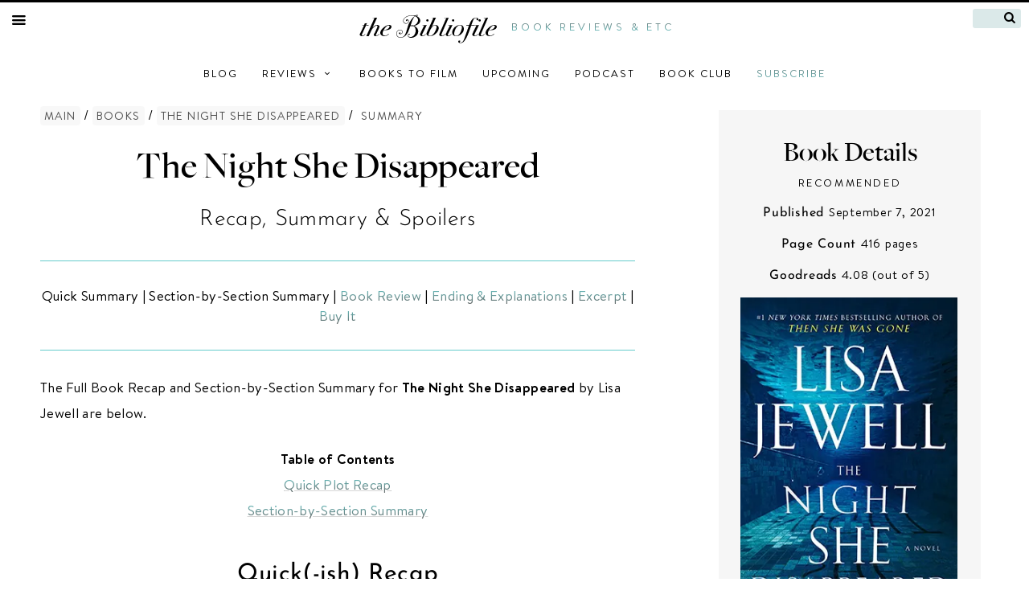

--- FILE ---
content_type: text/html; charset=UTF-8
request_url: https://the-bibliofile.com/the-night-she-disappeared-recap-summary/
body_size: 38620
content:
<!DOCTYPE html>
<!-- THIS IS THE MAIN VERSION TO USE -->
<html lang="en-US">
<head><meta charset="UTF-8" /><script>if(navigator.userAgent.match(/MSIE|Internet Explorer/i)||navigator.userAgent.match(/Trident\/7\..*?rv:11/i)){var href=document.location.href;if(!href.match(/[?&]nowprocket/)){if(href.indexOf("?")==-1){if(href.indexOf("#")==-1){document.location.href=href+"?nowprocket=1"}else{document.location.href=href.replace("#","?nowprocket=1#")}}else{if(href.indexOf("#")==-1){document.location.href=href+"&nowprocket=1"}else{document.location.href=href.replace("#","&nowprocket=1#")}}}}</script><script>(()=>{class RocketLazyLoadScripts{constructor(){this.v="2.0.3",this.userEvents=["keydown","keyup","mousedown","mouseup","mousemove","mouseover","mouseenter","mouseout","mouseleave","touchmove","touchstart","touchend","touchcancel","wheel","click","dblclick","input","visibilitychange"],this.attributeEvents=["onblur","onclick","oncontextmenu","ondblclick","onfocus","onmousedown","onmouseenter","onmouseleave","onmousemove","onmouseout","onmouseover","onmouseup","onmousewheel","onscroll","onsubmit"]}async t(){this.i(),this.o(),/iP(ad|hone)/.test(navigator.userAgent)&&this.h(),this.u(),this.l(this),this.m(),this.k(this),this.p(this),this._(),await Promise.all([this.R(),this.L()]),this.lastBreath=Date.now(),this.S(this),this.P(),this.D(),this.O(),this.M(),await this.C(this.delayedScripts.normal),await this.C(this.delayedScripts.defer),await this.C(this.delayedScripts.async),this.F("domReady"),await this.T(),await this.j(),await this.I(),this.F("windowLoad"),await this.A(),window.dispatchEvent(new Event("rocket-allScriptsLoaded")),this.everythingLoaded=!0,this.lastTouchEnd&&await new Promise((t=>setTimeout(t,500-Date.now()+this.lastTouchEnd))),this.H(),this.F("all"),this.U(),this.W()}i(){this.CSPIssue=sessionStorage.getItem("rocketCSPIssue"),document.addEventListener("securitypolicyviolation",(t=>{this.CSPIssue||"script-src-elem"!==t.violatedDirective||"data"!==t.blockedURI||(this.CSPIssue=!0,sessionStorage.setItem("rocketCSPIssue",!0))}),{isRocket:!0})}o(){window.addEventListener("pageshow",(t=>{this.persisted=t.persisted,this.realWindowLoadedFired=!0}),{isRocket:!0}),window.addEventListener("pagehide",(()=>{this.onFirstUserAction=null}),{isRocket:!0})}h(){let t;function e(e){t=e}window.addEventListener("touchstart",e,{isRocket:!0}),window.addEventListener("touchend",(function i(o){Math.abs(o.changedTouches[0].pageX-t.changedTouches[0].pageX)<10&&Math.abs(o.changedTouches[0].pageY-t.changedTouches[0].pageY)<10&&o.timeStamp-t.timeStamp<200&&(o.target.dispatchEvent(new PointerEvent("click",{target:o.target,bubbles:!0,cancelable:!0,detail:1})),event.preventDefault(),window.removeEventListener("touchstart",e,{isRocket:!0}),window.removeEventListener("touchend",i,{isRocket:!0}))}),{isRocket:!0})}q(t){this.userActionTriggered||("mousemove"!==t.type||this.firstMousemoveIgnored?"keyup"===t.type||"mouseover"===t.type||"mouseout"===t.type||(this.userActionTriggered=!0,this.onFirstUserAction&&this.onFirstUserAction()):this.firstMousemoveIgnored=!0),"click"===t.type&&t.preventDefault(),this.savedUserEvents.length>0&&(t.stopPropagation(),t.stopImmediatePropagation()),"touchstart"===this.lastEvent&&"touchend"===t.type&&(this.lastTouchEnd=Date.now()),"click"===t.type&&(this.lastTouchEnd=0),this.lastEvent=t.type,this.savedUserEvents.push(t)}u(){this.savedUserEvents=[],this.userEventHandler=this.q.bind(this),this.userEvents.forEach((t=>window.addEventListener(t,this.userEventHandler,{passive:!1,isRocket:!0})))}U(){this.userEvents.forEach((t=>window.removeEventListener(t,this.userEventHandler,{passive:!1,isRocket:!0}))),this.savedUserEvents.forEach((t=>{t.target.dispatchEvent(new window[t.constructor.name](t.type,t))}))}m(){this.eventsMutationObserver=new MutationObserver((t=>{const e="return false";for(const i of t){if("attributes"===i.type){const t=i.target.getAttribute(i.attributeName);t&&t!==e&&(i.target.setAttribute("data-rocket-"+i.attributeName,t),i.target["rocket"+i.attributeName]=new Function("event",t),i.target.setAttribute(i.attributeName,e))}"childList"===i.type&&i.addedNodes.forEach((t=>{if(t.nodeType===Node.ELEMENT_NODE)for(const i of t.attributes)this.attributeEvents.includes(i.name)&&i.value&&""!==i.value&&(t.setAttribute("data-rocket-"+i.name,i.value),t["rocket"+i.name]=new Function("event",i.value),t.setAttribute(i.name,e))}))}})),this.eventsMutationObserver.observe(document,{subtree:!0,childList:!0,attributeFilter:this.attributeEvents})}H(){this.eventsMutationObserver.disconnect(),this.attributeEvents.forEach((t=>{document.querySelectorAll("[data-rocket-"+t+"]").forEach((e=>{e.setAttribute(t,e.getAttribute("data-rocket-"+t)),e.removeAttribute("data-rocket-"+t)}))}))}k(t){Object.defineProperty(HTMLElement.prototype,"onclick",{get(){return this.rocketonclick||null},set(e){this.rocketonclick=e,this.setAttribute(t.everythingLoaded?"onclick":"data-rocket-onclick","this.rocketonclick(event)")}})}S(t){function e(e,i){let o=e[i];e[i]=null,Object.defineProperty(e,i,{get:()=>o,set(s){t.everythingLoaded?o=s:e["rocket"+i]=o=s}})}e(document,"onreadystatechange"),e(window,"onload"),e(window,"onpageshow");try{Object.defineProperty(document,"readyState",{get:()=>t.rocketReadyState,set(e){t.rocketReadyState=e},configurable:!0}),document.readyState="loading"}catch(t){console.log("WPRocket DJE readyState conflict, bypassing")}}l(t){this.originalAddEventListener=EventTarget.prototype.addEventListener,this.originalRemoveEventListener=EventTarget.prototype.removeEventListener,this.savedEventListeners=[],EventTarget.prototype.addEventListener=function(e,i,o){o&&o.isRocket||!t.B(e,this)&&!t.userEvents.includes(e)||t.B(e,this)&&!t.userActionTriggered||e.startsWith("rocket-")||t.everythingLoaded?t.originalAddEventListener.call(this,e,i,o):t.savedEventListeners.push({target:this,remove:!1,type:e,func:i,options:o})},EventTarget.prototype.removeEventListener=function(e,i,o){o&&o.isRocket||!t.B(e,this)&&!t.userEvents.includes(e)||t.B(e,this)&&!t.userActionTriggered||e.startsWith("rocket-")||t.everythingLoaded?t.originalRemoveEventListener.call(this,e,i,o):t.savedEventListeners.push({target:this,remove:!0,type:e,func:i,options:o})}}F(t){"all"===t&&(EventTarget.prototype.addEventListener=this.originalAddEventListener,EventTarget.prototype.removeEventListener=this.originalRemoveEventListener),this.savedEventListeners=this.savedEventListeners.filter((e=>{let i=e.type,o=e.target||window;return"domReady"===t&&"DOMContentLoaded"!==i&&"readystatechange"!==i||("windowLoad"===t&&"load"!==i&&"readystatechange"!==i&&"pageshow"!==i||(this.B(i,o)&&(i="rocket-"+i),e.remove?o.removeEventListener(i,e.func,e.options):o.addEventListener(i,e.func,e.options),!1))}))}p(t){let e;function i(e){return t.everythingLoaded?e:e.split(" ").map((t=>"load"===t||t.startsWith("load.")?"rocket-jquery-load":t)).join(" ")}function o(o){function s(e){const s=o.fn[e];o.fn[e]=o.fn.init.prototype[e]=function(){return this[0]===window&&t.userActionTriggered&&("string"==typeof arguments[0]||arguments[0]instanceof String?arguments[0]=i(arguments[0]):"object"==typeof arguments[0]&&Object.keys(arguments[0]).forEach((t=>{const e=arguments[0][t];delete arguments[0][t],arguments[0][i(t)]=e}))),s.apply(this,arguments),this}}if(o&&o.fn&&!t.allJQueries.includes(o)){const e={DOMContentLoaded:[],"rocket-DOMContentLoaded":[]};for(const t in e)document.addEventListener(t,(()=>{e[t].forEach((t=>t()))}),{isRocket:!0});o.fn.ready=o.fn.init.prototype.ready=function(i){function s(){parseInt(o.fn.jquery)>2?setTimeout((()=>i.bind(document)(o))):i.bind(document)(o)}return t.realDomReadyFired?!t.userActionTriggered||t.fauxDomReadyFired?s():e["rocket-DOMContentLoaded"].push(s):e.DOMContentLoaded.push(s),o([])},s("on"),s("one"),s("off"),t.allJQueries.push(o)}e=o}t.allJQueries=[],o(window.jQuery),Object.defineProperty(window,"jQuery",{get:()=>e,set(t){o(t)}})}P(){const t=new Map;document.write=document.writeln=function(e){const i=document.currentScript,o=document.createRange(),s=i.parentElement;let n=t.get(i);void 0===n&&(n=i.nextSibling,t.set(i,n));const c=document.createDocumentFragment();o.setStart(c,0),c.appendChild(o.createContextualFragment(e)),s.insertBefore(c,n)}}async R(){return new Promise((t=>{this.userActionTriggered?t():this.onFirstUserAction=t}))}async L(){return new Promise((t=>{document.addEventListener("DOMContentLoaded",(()=>{this.realDomReadyFired=!0,t()}),{isRocket:!0})}))}async I(){return this.realWindowLoadedFired?Promise.resolve():new Promise((t=>{window.addEventListener("load",t,{isRocket:!0})}))}M(){this.pendingScripts=[];this.scriptsMutationObserver=new MutationObserver((t=>{for(const e of t)e.addedNodes.forEach((t=>{"SCRIPT"!==t.tagName||t.noModule||t.isWPRocket||this.pendingScripts.push({script:t,promise:new Promise((e=>{const i=()=>{const i=this.pendingScripts.findIndex((e=>e.script===t));i>=0&&this.pendingScripts.splice(i,1),e()};t.addEventListener("load",i,{isRocket:!0}),t.addEventListener("error",i,{isRocket:!0}),setTimeout(i,1e3)}))})}))})),this.scriptsMutationObserver.observe(document,{childList:!0,subtree:!0})}async j(){await this.J(),this.pendingScripts.length?(await this.pendingScripts[0].promise,await this.j()):this.scriptsMutationObserver.disconnect()}D(){this.delayedScripts={normal:[],async:[],defer:[]},document.querySelectorAll("script[type$=rocketlazyloadscript]").forEach((t=>{t.hasAttribute("data-rocket-src")?t.hasAttribute("async")&&!1!==t.async?this.delayedScripts.async.push(t):t.hasAttribute("defer")&&!1!==t.defer||"module"===t.getAttribute("data-rocket-type")?this.delayedScripts.defer.push(t):this.delayedScripts.normal.push(t):this.delayedScripts.normal.push(t)}))}async _(){await this.L();let t=[];document.querySelectorAll("script[type$=rocketlazyloadscript][data-rocket-src]").forEach((e=>{let i=e.getAttribute("data-rocket-src");if(i&&!i.startsWith("data:")){i.startsWith("//")&&(i=location.protocol+i);try{const o=new URL(i).origin;o!==location.origin&&t.push({src:o,crossOrigin:e.crossOrigin||"module"===e.getAttribute("data-rocket-type")})}catch(t){}}})),t=[...new Map(t.map((t=>[JSON.stringify(t),t]))).values()],this.N(t,"preconnect")}async $(t){if(await this.G(),!0!==t.noModule||!("noModule"in HTMLScriptElement.prototype))return new Promise((e=>{let i;function o(){(i||t).setAttribute("data-rocket-status","executed"),e()}try{if(navigator.userAgent.includes("Firefox/")||""===navigator.vendor||this.CSPIssue)i=document.createElement("script"),[...t.attributes].forEach((t=>{let e=t.nodeName;"type"!==e&&("data-rocket-type"===e&&(e="type"),"data-rocket-src"===e&&(e="src"),i.setAttribute(e,t.nodeValue))})),t.text&&(i.text=t.text),t.nonce&&(i.nonce=t.nonce),i.hasAttribute("src")?(i.addEventListener("load",o,{isRocket:!0}),i.addEventListener("error",(()=>{i.setAttribute("data-rocket-status","failed-network"),e()}),{isRocket:!0}),setTimeout((()=>{i.isConnected||e()}),1)):(i.text=t.text,o()),i.isWPRocket=!0,t.parentNode.replaceChild(i,t);else{const i=t.getAttribute("data-rocket-type"),s=t.getAttribute("data-rocket-src");i?(t.type=i,t.removeAttribute("data-rocket-type")):t.removeAttribute("type"),t.addEventListener("load",o,{isRocket:!0}),t.addEventListener("error",(i=>{this.CSPIssue&&i.target.src.startsWith("data:")?(console.log("WPRocket: CSP fallback activated"),t.removeAttribute("src"),this.$(t).then(e)):(t.setAttribute("data-rocket-status","failed-network"),e())}),{isRocket:!0}),s?(t.fetchPriority="high",t.removeAttribute("data-rocket-src"),t.src=s):t.src="data:text/javascript;base64,"+window.btoa(unescape(encodeURIComponent(t.text)))}}catch(i){t.setAttribute("data-rocket-status","failed-transform"),e()}}));t.setAttribute("data-rocket-status","skipped")}async C(t){const e=t.shift();return e?(e.isConnected&&await this.$(e),this.C(t)):Promise.resolve()}O(){this.N([...this.delayedScripts.normal,...this.delayedScripts.defer,...this.delayedScripts.async],"preload")}N(t,e){this.trash=this.trash||[];let i=!0;var o=document.createDocumentFragment();t.forEach((t=>{const s=t.getAttribute&&t.getAttribute("data-rocket-src")||t.src;if(s&&!s.startsWith("data:")){const n=document.createElement("link");n.href=s,n.rel=e,"preconnect"!==e&&(n.as="script",n.fetchPriority=i?"high":"low"),t.getAttribute&&"module"===t.getAttribute("data-rocket-type")&&(n.crossOrigin=!0),t.crossOrigin&&(n.crossOrigin=t.crossOrigin),t.integrity&&(n.integrity=t.integrity),t.nonce&&(n.nonce=t.nonce),o.appendChild(n),this.trash.push(n),i=!1}})),document.head.appendChild(o)}W(){this.trash.forEach((t=>t.remove()))}async T(){try{document.readyState="interactive"}catch(t){}this.fauxDomReadyFired=!0;try{await this.G(),document.dispatchEvent(new Event("rocket-readystatechange")),await this.G(),document.rocketonreadystatechange&&document.rocketonreadystatechange(),await this.G(),document.dispatchEvent(new Event("rocket-DOMContentLoaded")),await this.G(),window.dispatchEvent(new Event("rocket-DOMContentLoaded"))}catch(t){console.error(t)}}async A(){try{document.readyState="complete"}catch(t){}try{await this.G(),document.dispatchEvent(new Event("rocket-readystatechange")),await this.G(),document.rocketonreadystatechange&&document.rocketonreadystatechange(),await this.G(),window.dispatchEvent(new Event("rocket-load")),await this.G(),window.rocketonload&&window.rocketonload(),await this.G(),this.allJQueries.forEach((t=>t(window).trigger("rocket-jquery-load"))),await this.G();const t=new Event("rocket-pageshow");t.persisted=this.persisted,window.dispatchEvent(t),await this.G(),window.rocketonpageshow&&window.rocketonpageshow({persisted:this.persisted})}catch(t){console.error(t)}}async G(){Date.now()-this.lastBreath>45&&(await this.J(),this.lastBreath=Date.now())}async J(){return document.hidden?new Promise((t=>setTimeout(t))):new Promise((t=>requestAnimationFrame(t)))}B(t,e){return e===document&&"readystatechange"===t||(e===document&&"DOMContentLoaded"===t||(e===window&&"DOMContentLoaded"===t||(e===window&&"load"===t||e===window&&"pageshow"===t)))}static run(){(new RocketLazyLoadScripts).t()}}RocketLazyLoadScripts.run()})();</script>
<meta name="viewport" content="width=device-width, initial-scale=1">

<meta name="google-site-verification" content="oePOV-pIMrtWCIjKpQGL3_3f0RmZ8l3kUwY7sBNZKlE" />


<!-- jenn ga4 analytics -->
<!-- Google tag (gtag.js) -->
<script async src="https://www.googletagmanager.com/gtag/js?id=G-2FLSY4HEL5"></script>
<script>
  window.dataLayer = window.dataLayer || [];
  function gtag(){dataLayer.push(arguments);}
  gtag('js', new Date());

  gtag('config', 'G-2FLSY4HEL5');
</script> 

<!-- mediavine ga4 analytics -->
<!-- Google tag (gtag.js) -->
<script async src="https://www.googletagmanager.com/gtag/js?id=G-9GNR1PGD51"></script>
<script>
  window.dataLayer = window.dataLayer || [];
  function gtag(){dataLayer.push(arguments);}
  gtag('js', new Date());

  gtag('config', 'G-9GNR1PGD51');
</script>
	
<!-- Google Tag Manager -->
<!-- <script>(function(w,d,s,l,i){w[l]=w[l]||[];w[l].push({'gtm.start':
new Date().getTime(),event:'gtm.js'});var f=d.getElementsByTagName(s)[0],
j=d.createElement(s),dl=l!='dataLayer'?'&l='+l:'';j.async=true;j.src=
'https://www.googletagmanager.com/gtm.js?id='+i+dl;f.parentNode.insertBefore(j,f);
})(window,document,'script','dataLayer','GTM-P3R6JCK');</script> -->
<!-- End Google Tag Manager -->
	
	

<title>The Night She Disappeared: Recap &#038; Summary - The Bibliofile</title>
<link crossorigin data-rocket-preconnect href="https://api.receptivity.io" rel="preconnect">
<link crossorigin data-rocket-preconnect href="https://securepubads.g.doubleclick.net" rel="preconnect">
<link crossorigin data-rocket-preconnect href="https://exchange.mediavine.com" rel="preconnect">
<link crossorigin data-rocket-preconnect href="https://scripts.mediavine.com" rel="preconnect">
<link crossorigin data-rocket-preconnect href="https://assets.flodesk.com" rel="preconnect">
<link crossorigin data-rocket-preconnect href="https://www.googletagmanager.com" rel="preconnect">
<link crossorigin data-rocket-preconnect href="https://wp.me" rel="preconnect">
<link crossorigin data-rocket-preconnect href="https://eu-us.consentmanager.net" rel="preconnect">
<link crossorigin data-rocket-preconnect href="https://eu-us-cdn.consentmanager.net" rel="preconnect">
<link crossorigin data-rocket-preconnect href="https://faves.grow.me" rel="preconnect">
<link crossorigin data-rocket-preconnect href="https://jetpack.wordpress.com" rel="preconnect">
<link crossorigin data-rocket-preconnect href="https://stats.wp.com" rel="preconnect">
<link crossorigin data-rocket-preload as="font" href="https://the-bibliofile.com/images/FreightBigMedium.woff" rel="preload">
<link crossorigin data-rocket-preload as="font" href="https://the-bibliofile.com/images/BrandonText-Regular-alt.woff" rel="preload">
<link crossorigin data-rocket-preload as="font" href="https://the-bibliofile.com/images/BrandonText-Bold-alt.woff" rel="preload">
<link crossorigin data-rocket-preload as="font" href="https://the-bibliofile.com/images/Josefin_Sans/josefin-sans-v16-latin-300.woff" rel="preload">
<link crossorigin data-rocket-preload as="font" href="https://the-bibliofile.com/images/Josefin_Sans/josefin-sans-v16-latin-regular.woff" rel="preload">
<link crossorigin data-rocket-preload as="font" href="https://the-bibliofile.com/images/fontello/font/fontello.woff2?18994949" rel="preload">
<style id="wpr-usedcss">a,address,blockquote,body,code,div,dl,dt,em,fieldset,form,h1,h2,h3,h4,html,iframe,label,li,object,small,span,strong,tr,tt,ul{border:0;margin:0;outline:0;padding:0;vertical-align:baseline;word-wrap:break-word;color:#000}body{background:#fff;line-height:1.5}article,aside,footer,main,section{display:block}li,ul{text-align:left;list-style-position:inside;margin:0;padding:0;list-style:none}a:active,a:hover{outline:0}a img{border:0}a{-webkit-transition:.1s ease-in-out;-moz-transition:.1s ease-in-out;-o-transition:.1s ease-in-out;transition:all .1s ease-in-out}hr{background-color:#6cc;border:0;height:.8px;margin-bottom:30px;margin-top:30px}ul{margin:0}ul{list-style:disc}li>ul{margin-bottom:0;margin-left:1.5em}b,strong{font-weight:700}em,i{font-style:italic}blockquote{quotes:"" "";border-left:0 solid #444;padding:30px;padding-bottom:10px;background-color:#f6f6f6;margin-top:2em;margin-bottom:1.5em;text-indent:0;font-family:'Josefin Sans',serif;font-weight:400;line-height:1.5em;font-size:20px;color:#000;margin-left:auto;margin-right:auto;padding-left:30px;padding-right:30px}button,input,select,textarea{font-size:100%;margin:0;vertical-align:baseline}textarea{background-color:#f6f6f6}button,input{line-height:normal}button,html input[type=button],input[type=reset],input[type=submit]{border:0;background:#f6f6f6;cursor:pointer;-webkit-appearance:button;padding:5px 10px;color:#000;font-family:"Josefin Sans"}button:hover,html input[type=button]:hover,input[type=reset]:hover,input[type=submit]:hover{background:#e7e7e7}button:active,button:focus,html input[type=button]:active,html input[type=button]:focus,input[type=reset]:active,input[type=reset]:focus,input[type=submit]:active,input[type=submit]:focus{background:#e7e7e7}.button{padding:10px 20px;display:inline-block}input[type=checkbox]{box-sizing:border-box;padding:0}input[type=search]{-webkit-appearance:textfield;-webkit-box-sizing:content-box;-moz-box-sizing:content-box;box-sizing:content-box}input[type=search]::-webkit-search-decoration{-webkit-appearance:none}button::-moz-focus-inner,input::-moz-focus-inner{border:0;padding:0}input[type=email],input[type=password],input[type=search],input[type=text],input[type=url],textarea{font-family:"Josefin Sans";color:#666;border:0 solid #ccc;border-radius:0;padding:2px 5px;-moz-box-sizing:border-box;-webkit-box-sizing:border-box;box-sizing:border-box;max-width:100%}input[type=email]:focus,input[type=password]:focus,input[type=search]:focus,input[type=text]:focus,input[type=url]:focus,textarea:focus{color:#111}textarea{overflow:auto;vertical-align:top;width:100%}input[type=file]{max-width:100%;-moz-box-sizing:border-box;-webkit-box-sizing:border-box;box-sizing:border-box}a{color:#000;text-decoration:none}a:active,a:visited{color:#000;text-decoration:none}a:focus,a:hover{background:-webkit-linear-gradient(#666,var(--main-color));-webkit-background-clip:text;-webkit-text-fill-color:transparent;text-decoration:underline}:root{--main-color:#66cccc}@font-face{font-family:Freight;src:url(https://the-bibliofile.com/images/FreightBigMedium.woff);font-display:swap}@font-face{font-family:Brandon;src:url(https://the-bibliofile.com/images/BrandonText-Regular-alt.woff);font-display:swap}@font-face{font-family:Brandon;src:url(https://the-bibliofile.com/images/BrandonText-Bold-alt.woff);font-weight:700;font-display:swap}@font-face{font-family:'Josefin Sans';src:url(https://the-bibliofile.com/images/Josefin_Sans/josefin-sans-v16-latin-300.woff);font-display:swap}@font-face{font-family:'Josefin Sans';src:url(https://the-bibliofile.com/images/Josefin_Sans/josefin-sans-v16-latin-regular.woff);font-weight:700;font-display:swap}#top-text{text-transform:uppercase;font-weight:300;color:#000;letter-spacing:.3em;font-size:13px;background:-webkit-linear-gradient(#666,var(--main-color));-webkit-background-clip:text;-webkit-text-fill-color:transparent;vertical-align:text-top}#menunav a,#searchnav a{-webkit-text-fill-color:black;color:#000}#menunav a:hover,#searchnav a:hover{-webkit-text-fill-color:#585858;color:#585858}.dropdown-content{top:32px;text-transform:none;font-family:'Josefin Sans';line-height:2em;letter-spacing:.04em;font-size:15px;background-color:#f9f9f9;min-width:220px;box-shadow:0 8px 16px 0 rgba(0,0,0,.2);padding:0 20px;z-index:1;font-weight:700}#search-icon-top{font-family:Fontello;font-size:15px;background:0 0;padding:0;position:absolute;right:7px;top:3px}.search-top[type=text]{background:#dbe9e9;color:#000;width:50px;padding:5px 30px 0;height:24px;text-align:center;font-family:'Josefin Sans';font-size:14px;font-weight:700;border-radius:3px;position:relative;top:-1px;right:0}.search-top[type=text]:focus{background:0 0;color:#000;width:150px;margin-left:0;outline:0}.search-top[type=text]{-webkit-transition:.7s;-moz-transition:.7s;-o-transition:.7s;transition:all .7s ease 0s}.review-contents a,.review-contents a:active,.review-contents a:visited,h1 a,h1 a:active,h1 a:visited,h2 a,h2 a:active,h2 a:visited,h3 a,h3 a:active,h3 a:visited{color:#000}h2 a:hover{background:-webkit-linear-gradient(#666,var(--main-color));-webkit-background-clip:text;-webkit-text-fill-color:transparent}.entry-content a,.entry-content a:active,.entry-content a:visited,.entry-meta,.entry-meta a,.entry-meta a:active,.entry-meta a:link,.entry-meta a:visited,.fakelink{text-decoration:underline;background:-webkit-linear-gradient(#666,var(--main-color));-webkit-background-clip:text;-webkit-text-fill-color:transparent}.entry-content a:focus,.entry-content a:hover,.entry-meta a:focus,.entry-meta a:hover,.fakelink:hover{-webkit-text-fill-color:#585858;color:#585858}.external a,.external a:active,.external a:visited{background:-webkit-linear-gradient(#666,var(--main-color));-webkit-background-clip:text;-webkit-text-fill-color:transparent}.booktags:hover{background-color:-webkit-linear-gradient(#666,var(--main-color))}.booktags a:active,.booktags a:link,.booktags a:visited{color:#000}.amzButton a,.amzButton a:link{padding-top:20px}.comments p{font-size:16px}.commentlist li{padding:20px}.comment-author{font-weight:600;text-transform:uppercase;letter-spacing:2px}.comment-meta::before{content:"\A";white-space:pre}.comment-meta{font-size:12px}.commentlist .depth-1{background:-webkit-linear-gradient(#cccccc30,#fff);border-radius:15px}#cancel-comment-reply-link{text-transform:uppercase;font-size:12px;background:-webkit-linear-gradient(#666,var(--main-color));-webkit-background-clip:text;-webkit-text-fill-color:transparent}#author,#email,#url{border-bottom:1px solid #6cc}.thecolophon{color:#000;background-color:#fff}.commentlist a,.commentlist a:active,.commentlist a:visited,.footer-col a,.footer-col a:active,.footer-col a:visited{background:-webkit-linear-gradient(#666,var(--main-color));-webkit-background-clip:text;-webkit-text-fill-color:transparent}.footer-col a:hover{-webkit-text-fill-color:black}.sub{font-size:14px;font-weight:600;font-family:Brandon,sans-serif;text-transform:uppercase;color:#000;letter-spacing:2px}.infoboxtext,.thecolophon{background-color:#fff;color:#000;padding-left:10px;padding-right:10px;font-family:'Old Standard TT',Garamond,serif;font-style:italic;letter-spacing:.1em}.social{vertical-align:middle;font-size:22px!important}.overlaymenu{height:100%;width:0;position:fixed;z-index:100;left:0;top:0;background-color:#f6f6f6;background-color:rgba(246,246,246,.95);overflow-x:hidden;overflow-y:hidden;transition:.5s}#search-box{width:40%;font-size:30px;font-family:'Josefin Sans';font-weight:700;background-color:transparent;text-align:center;height:70px}#search-image{font-size:25px;color:#555;font-family:Fontello;background-color:transparent}.overlay-content{position:relative;top:3%;width:100%;text-align:center;margin:30px 0;font-size:16px;display:block;white-space:nowrap}.overlay-col{display:flex;flex-direction:column;line-height:3em;padding:0 30px}.overlay-div{display:flex;flex-direction:row;line-height:3em;justify-content:center}.overlaymenu .closebtn{position:absolute;top:20px;right:45px;font-size:60px;z-index:150}@media (max-width:1200px){#search{width:50%}}@media (max-width:700px){.overlay-div{flex-direction:column}#search{width:65%}.overlaymenu{overflow-y:scroll}}@media screen and (max-height:450px),screen and (max-width:500px){.overlaymenu .closebtn{font-size:40px;top:15px;right:35px}}.pinitcontainer{position:relative;display:inline-block}.pinit{opacity:1;display:block;height:auto;transition:.5s ease;backface-visibility:hidden}.pinoverlay{transition:.5s ease;opacity:0;position:absolute;top:50%;left:50%;transform:translate(-50%,-50%);-ms-transform:translate(-50%,-50%);text-align:center}.pinitcontainer:hover .pinit{opacity:1}.pinitcontainer:hover .pinoverlay{opacity:1}.pintext{text-transform:uppercase;background-color:#e60023;letter-spacing:1px;color:#fff;font-size:12px;padding:3px 6px;padding-right:10px;z-index:100;line-height:2;white-space:nowrap;-webkit-text-fill-color:white}.showhideboxv2{display:none;height:0;padding:15px 0;transition:height .5s}input.showhidetogglev2:checked~label~.showhideboxv2{display:block;height:auto}input.showhidetogglev2~label::after{content:""}input.showhidetogglev2:checked~label::after{content:""}.movielinksbox{display:flex;justify-content:space-evenly;flex-direction:column}@font-face{font-family:fontello;src:url('https://the-bibliofile.com/images/fontello/font/fontello.eot?18994949');src:url('https://the-bibliofile.com/images/fontello/font/fontello.eot?18994949#iefix') format('embedded-opentype'),url('https://the-bibliofile.com/images/fontello/font/fontello.woff2?18994949') format('woff2'),url('https://the-bibliofile.com/images/fontello/font/fontello.woff?18994949') format('woff'),url('https://the-bibliofile.com/images/fontello/font/fontello.ttf?18994949') format('truetype'),url('https://the-bibliofile.com/images/fontello/font/fontello.svg?18994949#fontello') format('svg');font-weight:400;font-style:normal;font-display:swap}[class*=" icon-"]:before,[class^=icon-]:before{font-family:fontello;font-style:normal;font-weight:400;speak:none;display:inline-block;text-decoration:inherit;width:1em;margin-right:.2em;text-align:center;font-variant:normal;text-transform:none;line-height:1em;margin-left:.2em;-webkit-font-smoothing:antialiased;-moz-osx-font-smoothing:grayscale}.icon-search-1:before{content:'\e801'}.icon-mail:before{content:'\e804'}.icon-menu-1:before{content:'\e80a'}.icon-down-open-mini:before{content:'\e80b'}.icon-goodreads-1:before{content:'\e816'}.icon-right-circle:before{content:'\e819'}.icon-twitter:before{content:'\f099'}.icon-facebook:before{content:'\f09a'}.icon-angle-down:before{content:'\f107'}.icon-instagram-1:before{content:'\f16d'}.icon-pinterest:before{content:'\f231'}.publisher-desc,.publisher-desc p{line-height:1.5em;margin-block-start:0em!important}.hideContent{overflow:hidden;line-height:1.5em;height:6em;transition:height .5s ease-in}.showContent{line-height:1.5em;height:auto;transition:height .5s ease-in}.showContent{height:auto}.show-more{padding:10px 0;text-align:center}#infobardiv,#infobardiv2,#infobardiv2b{display:table;background-color:#f6f6f6;width:326px;padding:27px;margin-top:25px;margin-bottom:25px;font-weight:300;font-style:normal;font-size:15px;letter-spacing:.05em}.infoboxtext{color:#000;background-color:#f6f6f6}#infobox_pub,.infobox_value{font-size:16px;font-weight:700;font-family:'Josefin Sans';color:#000}.infobox_rating{text-transform:uppercase;font-size:13px;letter-spacing:.2em}#infobardiv2 a,#infobardiv2b a{color:#000}#infobardivlinks{background-color:#eee;width:270px;font-family:'Josefin Sans';margin-bottom:25px}ul.wpp-list{font-size:18px;left:0;position:relative;margin-bottom:-50px;line-height:19px;font-family:'Josefin Sans';text-align:center;list-style:none;display:inline;padding-top:15px}ul.wpp-list a{color:#bbb}ul.wpp-list a:focus,ul.wpp-list a:hover{border-bottom:1px solid #000}ul.wpp-list>li{counter-increment:customlistcounter}ul.wpp-list>li:before{content:counter(customlistcounter) " ";font-weight:400;position:relative;left:115px;top:30px;font-family:'Old Standard TT',Freight;font-size:36px;line-height:-30px;color:#bcbcbc;z-index:0;opacity:.4}ul.wpp-list p{z-index:5;margin-bottom:1.3em}ul.wpp-list:first-child{counter-reset:customlistcounter}*{box-sizing:border-box}:root{--entry-color:#66cccc;--entry-color2:#666}body,html{margin:0;border:0}body{font-family:Brandon,sans-serif;font-weight:300;color:#000;font-size:17px;font-style:normal;letter-spacing:.02em}img{height:auto;max-width:100%}p{margin-bottom:1.5em}.post-image img{width:100%}.littlespacer{height:15px}.full-column{max-width:1200px;padding:30px 10px;margin:auto}.full-column:after{content:"";display:table;clear:both}#container{max-width:1200px;padding:0 10px 30px;margin:auto}.showhideboxv2{display:none}.divTable{width:100%;display:flex;justify-content:space-between;margin:auto}#entrycolumn{display:flex;float:left;max-width:760px;vertical-align:top;padding:0 20px 0 0}#infobar{float:left;display:table-cell;width:336px;flex-wrap:wrap}@media (max-width:1250px){#entrycolumn{max-width:600px;margin:auto}.bottom-content{padding:0 20px}}@media (max-width:1100px){#infobar{display:none}#entrycolumn{max-width:760px;padding:0}}@media (max-width:800px){#container,.full-column{padding:0 30px}.bottom-content{padding:0}}.entry-content{line-height:1.9em}.entry-content li{margin-bottom:1.2em}h1{font-size:48px;font-weight:400;font-family:Freight,serif;color:#000;line-height:125%}h2{font-size:30px;font-weight:700;font-family:'Josefin Sans',sans-serif;line-height:1.5em}h3,h4{font-size:28px;font-weight:300;font-family:'Josefin Sans',sans-serif;line-height:1.5em}.entry-content h2,.entry-content h3{padding-top:15px;padding-bottom:5px}.h7{font-size:35px;font-family:Freight,serif;color:#000;letter-spacing:0;display:block}@media (max-width:600px){#container,.full-column{padding:0 20px}h2{font-size:28px}h3,h4{font-size:26px}h1{font-size:40px}}.entry-meta{font-size:15px;font-weight:400;letter-spacing:.06em}.booktags{color:#000;letter-spacing:.1em;opacity:.7;background:#f6f6f6;border-radius:4px 4px 4px 4px;padding:2px 5px;margin:0;text-transform:uppercase;font-size:14px;font-weight:400;line-height:35px;white-space:pre;white-space:nowrap}@media (max-width:600px){.booktags{padding:2px 4px;font-size:12px;line-height:30px}}.colophonbox,.infoboxbox{margin-top:5px;max-width:1160px;background-position:0 .8em;background-image:linear-gradient(to right,#bbb 50%,transparent 75%);background-repeat:repeat-x;background-size:2000px 1px}.footer-col{float:left;width:50%;padding:0 20px 20px;font-size:16px}@media screen and (max-width:786px){.footer-col{width:100%;text-align:center}}hr{background-color:var(--entry-color)!important}#infobar a:focus,#infobar a:hover,.entry-content a,.entry-content a:active,.entry-content a:visited,.entry-meta,.external a,.external a:active,.external a:visited,.fakelink,.review-contents a:focus,.review-contents a:hover,h1 a:focus,h1 a:hover{background:-webkit-linear-gradient(90deg,var(--entry-color2),var(--entry-color));-webkit-background-clip:text;-webkit-text-fill-color:transparent;-webkit-box-decoration-break:clone;box-decoration-break:clone;text-decoration-color:#d6d6d6}#top-box{border-top:3px solid #000;padding-top:7px;height:67px}#top-menu{width:100%;background-color:#fff;justify-content:center;margin:auto;display:flex;flex-wrap:wrap;z-index:10;position:relative;border-top:3px solid #fff}.sticky{position:fixed!important;top:0;border-top:3px solid #000!important;transition:top .3s}.top-item{font-size:13px;float:left;display:flex;padding:5px 15px;line-height:32px;position:relative;font-weight:300}.top-item:hover .dropdown-content{display:block}.expander{width:100%;height:0}.sticky~.expander{margin-top:42px}.dropdown-content{display:none;position:absolute}.notsticky{position:absolute}#menunav{top:6px;position:fixed;z-index:25}#searchnav{top:11px;position:fixed;z-index:25}@media (max-width:1100px){.r0{display:none}}@media (max-width:900px){.r1{display:none}.top-item{font-size:11px}}@media (max-width:750px){.search-top{display:none}}@media (max-width:525px){.r2{display:none}#top-box{height:57px}#top-image{height:40px;width:auto}#top-text{font-size:11px!important}.top-item{line-height:26px}#menunav,#searchnav{top:0}#search-icon-top{top:10px}.sticky~.expander{margin-top:35px}}@media (max-width:450px){.r3{display:none}}@media (max-width:375px){#top-menu{justify-content:flex-end}#searchnav{display:none}.dropdown-content{right:0}}img.emoji{display:inline!important;border:none!important;box-shadow:none!important;height:1em!important;width:1em!important;margin:0 .07em!important;vertical-align:-.1em!important;background:0 0!important;padding:0!important}body{--wp--preset--color--black:#000000;--wp--preset--color--cyan-bluish-gray:#abb8c3;--wp--preset--color--white:#ffffff;--wp--preset--color--pale-pink:#f78da7;--wp--preset--color--vivid-red:#cf2e2e;--wp--preset--color--luminous-vivid-orange:#ff6900;--wp--preset--color--luminous-vivid-amber:#fcb900;--wp--preset--color--light-green-cyan:#7bdcb5;--wp--preset--color--vivid-green-cyan:#00d084;--wp--preset--color--pale-cyan-blue:#8ed1fc;--wp--preset--color--vivid-cyan-blue:#0693e3;--wp--preset--color--vivid-purple:#9b51e0;--wp--preset--gradient--vivid-cyan-blue-to-vivid-purple:linear-gradient(135deg,rgba(6, 147, 227, 1) 0%,rgb(155, 81, 224) 100%);--wp--preset--gradient--light-green-cyan-to-vivid-green-cyan:linear-gradient(135deg,rgb(122, 220, 180) 0%,rgb(0, 208, 130) 100%);--wp--preset--gradient--luminous-vivid-amber-to-luminous-vivid-orange:linear-gradient(135deg,rgba(252, 185, 0, 1) 0%,rgba(255, 105, 0, 1) 100%);--wp--preset--gradient--luminous-vivid-orange-to-vivid-red:linear-gradient(135deg,rgba(255, 105, 0, 1) 0%,rgb(207, 46, 46) 100%);--wp--preset--gradient--very-light-gray-to-cyan-bluish-gray:linear-gradient(135deg,rgb(238, 238, 238) 0%,rgb(169, 184, 195) 100%);--wp--preset--gradient--cool-to-warm-spectrum:linear-gradient(135deg,rgb(74, 234, 220) 0%,rgb(151, 120, 209) 20%,rgb(207, 42, 186) 40%,rgb(238, 44, 130) 60%,rgb(251, 105, 98) 80%,rgb(254, 248, 76) 100%);--wp--preset--gradient--blush-light-purple:linear-gradient(135deg,rgb(255, 206, 236) 0%,rgb(152, 150, 240) 100%);--wp--preset--gradient--blush-bordeaux:linear-gradient(135deg,rgb(254, 205, 165) 0%,rgb(254, 45, 45) 50%,rgb(107, 0, 62) 100%);--wp--preset--gradient--luminous-dusk:linear-gradient(135deg,rgb(255, 203, 112) 0%,rgb(199, 81, 192) 50%,rgb(65, 88, 208) 100%);--wp--preset--gradient--pale-ocean:linear-gradient(135deg,rgb(255, 245, 203) 0%,rgb(182, 227, 212) 50%,rgb(51, 167, 181) 100%);--wp--preset--gradient--electric-grass:linear-gradient(135deg,rgb(202, 248, 128) 0%,rgb(113, 206, 126) 100%);--wp--preset--gradient--midnight:linear-gradient(135deg,rgb(2, 3, 129) 0%,rgb(40, 116, 252) 100%);--wp--preset--font-size--small:13px;--wp--preset--font-size--medium:20px;--wp--preset--font-size--large:36px;--wp--preset--font-size--x-large:42px;--wp--preset--spacing--20:0.44rem;--wp--preset--spacing--30:0.67rem;--wp--preset--spacing--40:1rem;--wp--preset--spacing--50:1.5rem;--wp--preset--spacing--60:2.25rem;--wp--preset--spacing--70:3.38rem;--wp--preset--spacing--80:5.06rem;--wp--preset--shadow--natural:6px 6px 9px rgba(0, 0, 0, .2);--wp--preset--shadow--deep:12px 12px 50px rgba(0, 0, 0, .4);--wp--preset--shadow--sharp:6px 6px 0px rgba(0, 0, 0, .2);--wp--preset--shadow--outlined:6px 6px 0px -3px rgba(255, 255, 255, 1),6px 6px rgba(0, 0, 0, 1);--wp--preset--shadow--crisp:6px 6px 0px rgba(0, 0, 0, 1)}:where(.is-layout-flex){gap:.5em}:where(.is-layout-grid){gap:.5em}:where(.wp-block-post-template.is-layout-flex){gap:1.25em}:where(.wp-block-post-template.is-layout-grid){gap:1.25em}:where(.wp-block-columns.is-layout-flex){gap:2em}:where(.wp-block-columns.is-layout-grid){gap:2em}.patreon-locked-image:hover{cursor:pointer!important}img#wpstats{display:none}</style><link rel="preload" data-rocket-preload as="image" href="https://the-bibliofile.com/covers/nightshedisappeared.jpg" fetchpriority="high">
<link rel='canonical' href='https://the-bibliofile.com/the-night-she-disappeared-recap-summary/'><meta name="description" content="Quick Recap and Section-by-Section Summary for The Night She Disappeared by Lisa Jewell. Part I Part II Part III Part IV Part V Epilogue The book opens by letting"> 
<meta name="twitter:card" content="summary_large_image">
<meta name="twitter:site" content="@the_bibliofile">
<meta name="twitter:creator" content="@the_bibliofile">
<meta name="twitter:title" content="The Night She Disappeared: Recap &#038; Summary - The Bibliofile">
<meta name="twitter:image" content="">
<meta name="twitter:description" content="Part I Part II Part III Part IV Part V Epilogue The book opens by letting us know that Tallulah Murray suffers from arachnophobia (fear of spiders) and that she&#8217;s &#8220;in the dark&#8221;. Part I Chapters 1 &#8211; 5 June 2017. Kim Knox, 39, is watching her daughter Tallulah&#8217;s 1-year-old baby, Noah. Tallulah, 19, is ...">

<meta property="fb:app_id" content="450327125810920" />
<meta property="og:url" content="https://the-bibliofile.com/the-night-she-disappeared-recap-summary/">
<meta property="article:published_time" content="2021-07-28T03:48:52-07:00">
<meta property="article:modified_time" content="2024-03-03T03:52:10-08:00">
<meta property="og:updated_time" content="2024-03-03T03:52:10-08:00">
<meta property="og:type" content="article" />
<meta property="og:locale" content="en_US" />
<meta property="og:site_name" content="The Bibliofile" />
<meta property="og:title" content="The Night She Disappeared: Recap &#038; Summary - The Bibliofile">
<meta property="og:image" content="">	
<meta property="og:image:secure_url" content="">	
<meta property="og:description" content="Part I Part II Part III Part IV Part V Epilogue The book opens by letting us know that Tallulah Murray suffers from arachnophobia (fear of spiders) and that she&#8217;s &#8220;in the dark&#8221;. Part I Chapters 1 &#8211; 5 June 2017. Kim Knox, 39, is watching her daughter Tallulah&#8217;s 1-year-old baby, Noah. Tallulah, 19, is ...">


<meta property="fb:appid" content="450327125810920" />
<meta property="fb:admins" content="2601759" />
	
<!-- CURRENT VERSION EDIT ME -->



<link rel="prefetch" as="font" href="https://the-bibliofile.com/images/fontello/font/fontello.woff2?18994949" type="font/woff2" crossorigin="anonymous">
<link rel="prefetch" as="font" href="https://the-bibliofile.com/images/FreightBigMedium.woff" type="font/woff" crossorigin="anonymous">
<link rel="prefetch" as="font" href="https://the-bibliofile.com/images/BrandonText-Regular-alt.woff" type="font/woff" crossorigin="anonymous">
<link rel="prefetch" as="font" href="https://the-bibliofile.com/images/Josefin_Sans/josefin-sans-v16-latin-300.woff" type="font/woff" crossorigin="anonymous">
<link rel="prefetch" as="font" href="https://the-bibliofile.com/images/Josefin_Sans/josefin-sans-v16-latin-regular.woff" type="font/woff" crossorigin="anonymous">
<link rel="prefetch" as="font" href="https://the-bibliofile.com/images/BrandonText-Bold-alt.woff" type="font/woff" crossorigin="anonymous">








 

<link rel="apple-touch-icon" sizes="180x180" href="/apple-touch-icon.png">
<link rel="icon" type="image/png" sizes="32x32" href="/favicon-32x32.png">
<link rel="icon" type="image/png" sizes="16x16" href="/favicon-16x16.png">
<link rel="manifest" href="/site.webmanifest">
<link rel="mask-icon" href="/safari-pinned-tab.svg" color="#5bbad5">
<meta name="msapplication-TileColor" content="#00aba9">
<meta name="theme-color" content="#ffffff">



<!-- <link rel="stylesheet" href="https://the-bibliofile.com/scripts/featherlight.min.css" type="text/css"> -->


<script type="application/ld+json">{"@context":"http:\/\/schema.org\/","@type":"Organization","url":"https:\/\/the-bibliofile.com\/","name":"The Bibliofile"}</script><script type="application/ld+json"></script>		
	
<!-- Php for Flodesk -->
	
	
<!-- Php for Color Stuff -->

<style></style>
<style></style>	
	
<!-- Flodesk --> 
<script type="rocketlazyloadscript">
  (function(w, d, t, h, s, n) {
    w.FlodeskObject = n;
    var fn = function() {
      (w[n].q = w[n].q || []).push(arguments);
    };
    w[n] = w[n] || fn;
    var f = d.getElementsByTagName(t)[0];
    var v = '?v=' + Math.floor(new Date().getTime() / (120 * 1000)) * 60;
    var sm = d.createElement(t);
    sm.async = true;
    sm.type = 'module';
    sm.src = h + s + '.mjs' + v;
    f.parentNode.insertBefore(sm, f);
    var sn = d.createElement(t);
    sn.async = true;
    sn.noModule = true;
    sn.src = h + s + '.js' + v;
    f.parentNode.insertBefore(sn, f);
  })(window, document, 'script', 'https://assets.flodesk.com', '/universal', 'fd');
</script>
<!-- Flodesk End --> 
	
<meta name='robots' content='max-image-preview:large' />
	<style></style>
	<!-- Jetpack Site Verification Tags -->
<meta name="google-site-verification" content="oePOV-pIMrtWCIjKpQGL3_3f0RmZ8l3kUwY7sBNZKlE" />
<link rel='dns-prefetch' href='//scripts.mediavine.com' />
<link rel='dns-prefetch' href='//stats.wp.com' />
<link rel='dns-prefetch' href='//widgets.wp.com' />
<link rel='dns-prefetch' href='//jetpack.wordpress.com' />
<link rel='dns-prefetch' href='//s0.wp.com' />
<link rel='dns-prefetch' href='//public-api.wordpress.com' />
<link rel='dns-prefetch' href='//0.gravatar.com' />
<link rel='dns-prefetch' href='//1.gravatar.com' />
<link rel='dns-prefetch' href='//2.gravatar.com' />

<link rel="alternate" type="application/rss+xml" title="The Bibliofile &raquo; Feed" href="https://the-bibliofile.com/feed/" />
<link rel="alternate" type="application/rss+xml" title="The Bibliofile &raquo; Comments Feed" href="https://the-bibliofile.com/comments/feed/" />
<link rel="alternate" type="application/rss+xml" title="The Bibliofile &raquo; The Night She Disappeared: Recap &#038; Summary Comments Feed" href="https://the-bibliofile.com/the-night-she-disappeared-recap-summary/feed/" />
<style id='wp-emoji-styles-inline-css' type='text/css'></style>
<style id='classic-theme-styles-inline-css' type='text/css'></style>


<style id='jetpack-sharing-buttons-style-inline-css' type='text/css'></style>
<style id='global-styles-inline-css' type='text/css'></style>

<style id='akismet-widget-style-inline-css' type='text/css'></style>
<script type="text/javascript" async="async" fetchpriority="high" data-noptimize="1" data-cfasync="false" src="https://scripts.mediavine.com/tags/the-bibliofile.js?ver=6.8.3" id="mv-script-wrapper-js"></script>
<link rel="https://api.w.org/" href="https://the-bibliofile.com/wp-json/" /><link rel="alternate" title="JSON" type="application/json" href="https://the-bibliofile.com/wp-json/wp/v2/posts/43400" /><link rel="EditURI" type="application/rsd+xml" title="RSD" href="https://the-bibliofile.com/xmlrpc.php?rsd" />
<meta name="generator" content="WordPress 6.8.3" />
<link rel="canonical" href="https://the-bibliofile.com/the-night-she-disappeared-recap-summary/" />
<link rel='shortlink' href='https://wp.me/p5sg6z-bi0' />
<link rel="alternate" title="oEmbed (JSON)" type="application/json+oembed" href="https://the-bibliofile.com/wp-json/oembed/1.0/embed?url=https%3A%2F%2Fthe-bibliofile.com%2Fthe-night-she-disappeared-recap-summary%2F" />
<link rel="alternate" title="oEmbed (XML)" type="text/xml+oembed" href="https://the-bibliofile.com/wp-json/oembed/1.0/embed?url=https%3A%2F%2Fthe-bibliofile.com%2Fthe-night-she-disappeared-recap-summary%2F&#038;format=xml" />
<style></style>	<style>img#wpstats{display:none}</style>
		<link rel="icon" href="https://the-bibliofile.com/wp-content/uploads/cropped-faviconimag-32x32.png" sizes="32x32" />
<link rel="icon" href="https://the-bibliofile.com/wp-content/uploads/cropped-faviconimag-192x192.png" sizes="192x192" />
<link rel="apple-touch-icon" href="https://the-bibliofile.com/wp-content/uploads/cropped-faviconimag-180x180.png" />
<meta name="msapplication-TileImage" content="https://the-bibliofile.com/wp-content/uploads/cropped-faviconimag-270x270.png" />
<noscript><style id="rocket-lazyload-nojs-css">.rll-youtube-player, [data-lazy-src]{display:none !important;}</style></noscript><style id="rocket-lazyrender-inline-css">[data-wpr-lazyrender] {content-visibility: auto;}</style><meta name="generator" content="WP Rocket 3.19.1.2" data-wpr-features="wpr_remove_unused_css wpr_delay_js wpr_defer_js wpr_minify_js wpr_lazyload_images wpr_preconnect_external_domains wpr_automatic_lazy_rendering wpr_oci wpr_minify_css wpr_desktop" /></head>
<body style="max-width: 100%;" class="wp-singular post-template-default single single-post postid-43400 single-format-standard wp-theme-bibliofile" >

<!-- THIS IS THE CURRENT VERSION -->

<div style="background-color: #fff; text-align:center;" id="top-box" >
		<a href="https://the-bibliofile.com"><picture style="vertical-align: middle;">
		<img alt="The Bibliofile" width="182" height="50" src="data:image/svg+xml,%3Csvg%20xmlns='http://www.w3.org/2000/svg'%20viewBox='0%200%20182%2050'%3E%3C/svg%3E" id="top-image" data-lazy-src="https://the-bibliofile.com/images/logo-v6.png"><noscript><img alt="The Bibliofile" width="182" height="50" src="https://the-bibliofile.com/images/logo-v6.png" id="top-image"></noscript></picture></a>
		<span class="r3">&nbsp; <span class="sub" id="top-text">Book Reviews & Etc</span></span>	
</div>




 <!-- The Nav Overlay -->
<div id="nav-overlay" class="overlaymenu">
  <!-- Button to close the overlay navigation -->
  <a href="javascript:void(0)" class="closebtn" id="nav-close" onclick="closeNav()">&times;</a>
  <!-- Overlay content -->
  <div class="overlay-content">
	<form action="/" method="get"><fieldset>
		<input type="submit" value="&#xe800;" style="" id="search-image" class="icon-search-1"  />	
		<input type="text" name="s" id="search-box" value=""/>	
	 </fieldset></form>
	  
	 <hr class="overlay-line">
	  
	 <div class="sub overlay-div">
	    <div class="overlay-col">
		<a href="/bibliofile/">About the Bibliofile</a>
		<a href="/blog/">Blog</a>
		<input type='checkbox' style='display: none' id=navtoggle class=showhidetogglev2><label for=navtoggle>Book Reviews <i class="icon-angle-down"></i></label>
		<div class="showhideboxv2">
   	 		  <span style="font-weight: 300; text-transform: none;">
			  <a href="/browse/">Browse All Reviews</a><br>
			  <a href="/book-list-by-rating/">List Reviews by Rating</a><br>
			  <a href="/book-list-by-author/">List Reviews by Author</a><br>
			  <a href="/book-list-by-title/">List Reviews by Title</a><br>
			  </span>
		</div>
		<a href="/newreleases/">New Releases</a>
		<a href="/bookshelf/" target="_blank">Bookshelf Card Game</a>
		 </div>
		 <div class="overlay-col">
		<a href="/upcoming-books-coming-soon/">Coming Soon</a>
		 <a href="/books-to-movies-tv-film/">Books to Film</a>
	 	<a href="/most-read-books/">Podcast</a>
			 <a href="/book-club/">Book Club</a>
	  <!--	<a href="/bloglist/">Book Blog Directory</a> -->
	  	<a href="/blogging-resources/">Resources</a>
		 </div>
	  </div>
	  
	  	 <hr class="overlay-line">

	  	  <span class="entry-content" style="font-size: 14px;">
	  	  				  <a href="https://the-bibliofile.com/subscribe/">Subscribe</a> / <a href="/wp-login.php">Log in </a> for ad-free access
		 </span><div class=littlespacer></div>
	  
	  
	<div class="social" style="text-align:center">
	<a href="https://www.instagram.com/thebibliofile/" rel="noopener nofollow" target="_blank" title="Instagram"> <i class=icon-instagram-1></i> </a>
	<a href="https://twitter.com/the_bibliofile/" rel="noopener nofollow" target="_blank" title="Twitter"> <i class=icon-twitter></i> </a>
	<a href="https://www.goodreads.com/user/show/33082780-jennifer" rel="noopener nofollow" target="_blank" title="Goodreads"> <i class=icon-goodreads-1></i> </a>
	<a href="https://www.facebook.com/thebibliofilebooks/" rel="noopener nofollow" target="_blank" title="Facebook"> <i class="icon-facebook"></i> </a>
	<a href="https://www.pinterest.com/jennnjennjen/_created/" rel="noopener nofollow" target="_blank" title="Pinterest"> <i class=icon-pinterest></i> </a>
	</div>
	<p><span class="sub"><a href="https://the-bibliofile.com/advertising-partnerships/">Advertise</a> &nbsp; 
		<a href="mailto:jenn@the-bibliofile.com">Contact</a> &nbsp; 
		<a href="https://the-bibliofile.com/privacy-policy/">Privacy</a></span></p>

	</div>	
</div>
<!-- end The menu overlay -->


<!-- Top Menu -->
<!-- reminder: the top menu and the post-image div need to be siblings to prevent jerky movement -->
<div  id="top-menu">	
		<div  class="top-item sub"><a href="https://the-bibliofile.com/blog/">Blog</a></div>
		<div  class="top-item sub"><a href="https://the-bibliofile.com/browse/">Reviews <i class="icon-down-open-mini r2"></i></a>
		
			<div  class="dropdown-content">
				<p><a href="/browse/">Browse All Reviews</a></p>
				<p><a href="/newreleases/">New Releases</a></p>
				<p><a href="/book-list-by-rating/">List Reviews by Rating</a></p>
				<p><a href="/book-list-by-author/">List Reviews by Author</a></p>
				<p><a href="/book-list-by-title/">List Reviews by Title</a></p>
			 </div>
		
		</div>
		<div  class="top-item sub r2"><a href="https://the-bibliofile.com/books-to-movies-tv-film/">Books to Film</a></div>
		<div  class="top-item sub"><a href="https://the-bibliofile.com/upcoming-books-coming-soon/">Upcoming</a></div>
		<div  class="top-item sub r0"><a href="https://the-bibliofile.com/most-read-books/">Podcast</a></div>
		<div  class="top-item sub r1"><a href="https://the-bibliofile.com/book-club/">Book Club</a></div>
		<div  class="top-item sub r1"><a href="https://the-bibliofile.com/subscribe/" style="background: -webkit-linear-gradient(#666, var(--main-color)); -webkit-background-clip: text; -webkit-text-fill-color: transparent;">Subscribe</a></div>


		<div  id="menunav" onclick="openNav()" class="moveit" style="left: 7px;"><a href="javascript:void(0)">
		<i style="font-size: 24px;" class="icon-menu-1"></i></a></div>


		<div  id="searchnav" class=".r3 moveit" onclick="openSearch()" style="right: 10px;">
			<form action="/" method="get"><fieldset>
				<input class="search-top" type="text" placeholder="Search" name="s" value="" />	
				<input type="submit" value="&#xe800;" id="search-icon-top"  class="icon-search-1"  />	
			 </fieldset></form>
		</div>
</div>
<!-- End Top Menu -->
<div  class="expander"> </div>
	
<!-- Google Tag Manager (noscript) --> 
<!-- <noscript><iframe src="https://www.googletagmanager.com/ns.html?id=GTM-P3R6JCK"
height="0" width="0" style="display:none;visibility:hidden"></iframe></noscript> -->
<!-- End Google Tag Manager (noscript) -->


		<div  class="post-image">
		</div>




	<div  id="container">
		
		
		<div  class="divTable">
			
				<div class="divTableCell" id="entrycolumn" >
					<section id="content" role="main">
										<article id="post-43400" class="post-43400 post type-post status-publish format-standard hentry category-book-review category-new-summary-layout category-spoilers category-summary-only mv-content-wrapper">

	
	

<div  class="littlespacer"></div>
	
<span class=booktags><a href='https://the-bibliofile.com/'>Main</a></span> / <span class=booktags><a href='/browse/'>Books</a></span> / <span class=booktags><a href=https://the-bibliofile.com/the-night-she-disappeared/>The Night She Disappeared</a></span> / <span class=booktags style='background-color: #fff;'>Summary</span><div  class="littlespacer"></div>



	
	<div style='text-align:center;'>	
	<h1 class="entry-title">	
		<a href="https://the-bibliofile.com/the-night-she-disappeared-recap-summary/" title="The Night She Disappeared: Recap &#038; Summary" rel="bookmark">The Night She Disappeared</a> 	
	
	
</h1> 
	
<div class=littlespacer></div>
<h4>Recap, Summary & Spoilers</h4>	
	
	
</div><p></p>

	
	
<section class="entry-meta">
	
</section>
<hr>
  
<p></p>	
	




<div style='text-align: center;'><span class='review-contents'><a href='#quicksummary'>  Quick Summary</a>  |<a href='#sectionsummary'>  Section-by-Section Summary</a>  |<span class='external'><a href='https://the-bibliofile.com/the-night-she-disappeared/'>  Book Review</a></span>  |<span class='external'><a href='https://the-bibliofile.com/the-night-she-disappeared/#explainer'>  Ending & Explanations</a></span>  |<span class='external'><a target='_blank' rel='noreferrer' href='https://read.amazon.com/kp/embed?asin=B08NMQCYY8&preview=inline&linkCode=kpe&ref_=cm_sw_r_kb_dp_8B4705YKTT5BSEAHCGGP&tag=thebibliofile-20&reshareId=EV18BY9NR8MX9D3RXJ8D&reshareChannel=system'>  Excerpt</a></span>  |<span  class='external'><a href='https://amzn.to/35iTTyO' target='_blank' rel='noopener noreferrer'>  Buy It</a></span></span></div><hr>	
	
	
	

	
	
<style></style>
<section class='entry-content'>
	<p>The Full Book Recap and Section-by-Section Summary for <b>The Night She Disappeared</b> by Lisa Jewell are below. 
</p> 
<div style="text-align:center;">
<strong>Table of Contents</strong><br>
	
	
	
<a href="#quicksummary">Quick Plot Recap</a><br>
<a href="#sectionsummary">Section-by-Section Summary</a><br>
</div> 
<p>
</p>


<p></p>
	
	
<p></p>	
<div style='position:relative;'><a class='internalanchor2' id='quicksummary'></a></div> 
<center><h2>Quick(-ish) Recap</h2></center><p></p>
	
<p><strong>The Night She Disappeared</strong> it told via three intertwined timelines, one beginning a year before the disappearance, one around the time of the disappearance and one a year after the disappearance. 
</p><p>
In <strong>Parts I and II</strong>, <strong>Tallulah Knox</strong> and <strong>Zach Allister</strong> are a 19-year-old couple with a 1-year-old baby, <strong>Noah</strong>. They go out one night in June 2017 and don't return, and Tallulah's mother <strong>Kim</strong> starts to investigate their disappearance. 
</p><p>
They were last seen at the mansion belonging to the parents of <strong>Scarlett Jacques</strong>, a classmate of Tallulah's. They'd been there with some friends of Scarlett's -- <strong>Mimi, Lexie and Liam</strong>. Lexie and Liam left earlier in the night. 
</p><p>
In the year leading up to that night, Tallulah and Scarlett had met and slowly begun a tumultuous romance. Tallulah's had neglected to tell Scarlett that she had a child with Zach, which is why she was reluctant to dump him. Scarlett's jealousy over that relationship caused her to get back together with her ex-boyfriend Liam for a while. 
</p><p>
Later, in 2018, <strong>Sophie Beck </strong>, a detective novelist, arrives in town with her boyfriend, <strong>Shaun</strong>, who is starting a job as head teacher for <strong>Maypole</strong>, the private boarding school in the area. Sophie looks into the disappearances and learns that the Jacques' house is rumored to have had a secret underground tunnel. 
</p><p>
She also finds a sign that says "DIG HERE" in her garden (which seems vaguely familiar to her). When she digs, she finds an engagement ring, and she tells Kim about it. Kim had known Zach had been possibly planning on proposing that to Tallulah night, and she wonders if he had reacted badly after being turned down. Soon after the discovery of the ring, Lexie also finds the same "DIG HERE" sign in her garden. There, they find some type of metal lever, but no one knows what it is. 
</p><p>
In <strong>Part III</strong>, Scarlett tells Tallulah why she dropped out of school for a while in early 2017. It's because she was sexually assaulted after rejecting a man, <strong>Guy Croft</strong>. As Sophie investigates in 2018, she learns that <strong>Jacinta Croft</strong>, who formerly ran Maypole, had a husband who had an affair and then disappeared. 
</p><p>
Sophie also meets Liam, and at his house she finds artwork that Scarlett had painted of a spiral staircase in her house, which indicates a rectangle with a lever -- like the one found in Lexie's garden -- at the bottom step. 
</p><p>
In <strong>Part IV and V</strong>, it's revealed that the night of the disappearances, Zach had proposed and gotten turned out, but he'd also found out about Tallulah and Scarlett, which really set him off. When he threatened to use that information to take baby Noah away from Tallulah, Scarlett had overheard and killed him. Scarlett and her mother, <strong>Joss</strong>, had then hid his body in the house's secret tunnel. 
</p><p>
Next, Joss drugged Tallulah to force her to stay and help them cover it up, making people believe Tallulah and Zach ran off together (and threatening to tell the police that Tallulah was the killer). Once the police finished investigating, the Jacques family left the country with Tallulah to stay at a house in Guernsey. Eventually, Tallulah started demanding to leave, so Joss started drugging her again to keep her at bay. In 2018, she's still alive, but heavily addicted to drugs. 
</p><p>
Meanwhile, Sophie and Kim direct the police to the staircase depicted in Liam's painting, and they use the metal lever to open the passageway where the police find Zach's remains. Sophie also discovers that Lexie has some clue where the Jacques are, and Lexie shows them Scarlett's secret Instagram account that ends up leading the police to where the Jacques are. Tallulah is rescued. 
</p><p>
(As it turns out, Mimi had overheard everything that happened that night, but pretended to be sleeping through it. She was the one who pocketed the ring. A few weeks ago, she'd finally told Lexie what she knew and gave her the ring. Before then, Lexie had believed that the Scarlett and Joss had been running away because Joss's husband was abusive, which is why she kept their secret. Lexie didn't want to get involved, which is why she planted the evidence in Sophie's garden.)
</p><p>
In the <b>Epilogue</b>, it's revealed that Liam is the one who killed Guy Croft after he assaulted Scarlett. His body was also hidden in the tunnel. Scarlett had later asked Liam to clean up the evidence of both murders. However, by then Liam was tired of being treated like a lapdog by Scarlett. He instead burned up Guy's remains, but left Zach's there for the police to find. 
</p>
<p></p>
 <blockquote class="entry-content"><p>If this summary was useful to you, please consider <b>supporting this site</b> by <a href='https://www.paypal.me/thebibliofile' target='_blank'>leaving a tip</a> (<a href='https://www.paypal.me/thebibliofile/2' target='_blank'>$2</a>, <a href='https://www.paypal.me/thebibliofile/3' target='_blank'>$3</a>, or <a href='https://www.paypal.me/thebibliofile/5' target='_blank'>$5</a>) or <a href='https://www.patreon.com/the_bibliofile' target='_blank'>joining the Patreon</a>! </p>	
</blockquote>
<div class=littlespacer></div><hr>
<div style='position:relative;'><a class='internalanchor2' id='sectionsummary'></a></div> 
<center><h2>Section-by-Section Summary </h2></center>
<p></p>

</section>	
	
	
<style></style>
	

<section class="entry-content">
<p><center><br />
<a href="#title1">Part I</a><br />
<a href="#title2">Part II</a><br />
<a href="#title3">Part III</a><br />
<a href="#title4">Part IV</a><br />
<a href="#title5">Part V</a><br />
<a href="#title6">Epilogue</a></p>
<p></center></p>
<p>The book opens by letting us know that <strong>Tallulah Murray</strong> suffers from arachnophobia (fear of spiders) and that she&#8217;s &#8220;in the dark&#8221;. </p>
<h3>Part I</h3>
<p><b><u>Chapters 1 &#8211; 5</u></b></p>
<p><u>June 2017</u>. <strong>Kim Knox</strong>, 39, is watching her daughter Tallulah&#8217;s 1-year-old baby, <strong>Noah</strong>. Tallulah, 19, is out with the baby&#8217;s father, <strong>Zach Allister</strong>, also 19. Tallulah and Zach had broken up for a while after Tallulah first found out about the pregnancy, but now they&#8217;re back together. </p>
<p>When Kim wakes at 4:20 AM, they&#8217;re still not home. Kim tries calling both Tallulah and Zach, but it goes to voicemail repeatedly. Eventually, Kim contacts Zach&#8217;s mother, <strong>Megs</strong>. They call around and learn that the two of them went off with someone named <strong>Scarlett Jacques</strong> who Tallulah knows from college.</p>
<p>In Tallulah&#8217;s things, Kim find Scarlett&#8217;s contact information, but Scarlett says they left her house &#8212; a place called &#8220;<strong>Dark Place</strong>&#8221; &#8212; at 3:00 AM. Soon, Kim&#8217;s son <strong>Ryan</strong> gets back from work at the grocer&#8217;s. He suggests driving over to Scarlett&#8217;s place to take a look. </p>
<p><u>August 2018</u>. <strong>Sophie Beck</strong>, an author of detective novels, arrives with her boyfriend <strong>Shaun Gray</strong> at the <strong>Maypole House</strong>, a private remedial boarding school owned by a company called <strong>Magenta</strong> for students who have flunked their school exams. They are greeted by <strong>Peter Doody</strong>, who runs the place.  </p>
<p>Shaun is the new head teacher at Maypole. Shaun, in his forties, and Sophie, 34, have been together for six months. Shaun has a set of twins, <strong>Jack and Lily</strong>, with his ex-wife <strong>Pippa</strong>. Sophie has uprooted her life in London to be with him here in this quaint village in Surrey Hills. </p>
<p>As Sophie surveys their surroundings, she spots a piece of cardboard in the garden nailed to the fence. It says &#8220;Dig Here&#8221; in marker with an arrow pointing downwards. She feels a sense of déjà vu that she has seen this before, but can&#8217;t remember where.</p>
<p>The next morning, with Shaun at work, <strong>Kerryanne Mulligan</strong>, the school matron, shows up at their cottage to welcome Sophie. Kerryanne says her daughter <strong>Alexandra Rose &#8220;Lexie&#8221;<br />
 Mulligan</strong>, comes around sometimes. </p>
<p>She also warns Sophie that it&#8217;s easy to get lost in the woods nearby. Through the woods, you can get to a hamlet called <strong>Upley Fold</strong> (to the left) or a large house called Dark Place (straight), which is empty and owned by a hedge-fund manager and his wife. Their daughter, Scarlett, was a former Maypole student. </p>
<p><b><u>Chapters 5 &#8211; 13</u></b></p>
<p><u>September &#8211; December 2016</u>. Tallulah and Scarlett are first-year students at the <strong>Manton College of Further Education</strong>, a local college in Manton. Tallulah is studying to be a social worker while Scarlett is studying Fine Art. Scarlett hangs out with a group of friends, all fellow rich kids who previously attended Maypole. A month later, Scarlett chats with Tallulah as they wait for the bus to campus. Scarlett then joins her friends when the bus arrives, while Tallulah sits alone. </p>
<p>In December, Tallulah heads to a college Christmas party with her friend <strong>Chloe Minter</strong>, which has been planned by the &#8220;cool kids&#8221; (Scarlett and her friends). At the party, Tallulah ditches Chloe to drink and dance with Scarlett. Eventually, they end up chatting outside about their lives and families. As Scarlett comments on how pretty Tallulah is, they are interrupted by Scarlett&#8217;s friends, <strong>Amelia &#8220;Mimi&#8221; Rhodes</strong> and <strong>Roo</strong>.</p>
<p><u>June 2017</u>. What they arrive at Dark Place (named after a dark section of the house that burned), Kim and Ryan are greeted by Scarlett&#8217;s mother, <strong>Joss</strong>.  Upon questioning, Scarlett says her friend Mimi was also there around the time they left last night. Lexi had been there earlier, too, but left. </p>
<p>Kim has already called the cab companies nearby who all say they didn&#8217;t pick up anyone from Dark Place, so Ryan suggests that perhaps they tried walking. Joss asks her son <strong>Rex</strong> to see if he can figure out how to look at the security camera footage, and she promises to call if they find anything. Afterwards, Kim drops Noah off with Zach&#8217;s mom while she and Ryan spend the next two hours scouring the woods behind the Dark Place. </p>
<p>Next, Kim reaches out to Kerryanne asking to talk to her daughter Lexie. Lexie confirms she was at Scarlett&#8217;s house last night and saw them. They&#8217;d all been at a bar, the <strong>Swan &#038; Ducks</strong>, but a bunch of them ended up at Scarlett&#8217;s. Lexie was the only sober one, so she stayed to keep an eye on everyone while they were drunkenly swimming in the pool. When they all went inside, Lexie went home, sharing a cab with <strong>Liam John Bailey</strong>, Scarlett&#8217;s ex-boyfriend and a guy who works as a teaching assistant at Maypole. </p>
<p>Kim then wonders if Tallulah and Zach had gotten into a fight. She&#8217;d found a ring in Zach&#8217;s jacket pocket and assumed he was going to propose to Tallulah last night. However, Tallulah had been reluctant to back together with Zach for a long time since he&#8217;d originally freaked out when he&#8217;d first learned about the pregnancy. Kim wonders if Zach had proposed and Tallulah had said no, and whether he could&#8217;ve responded poorly to that. Later, Ryan confirms that Zach did say he was planning on proposing, but didn&#8217;t say when. </p>
<p>That night, Kim files a missing persons report for Tallulah and Zach, and the next morning <strong>Detective Inspector Dominic &#8220;Dom&#8221; McCoy</strong> shows up to investigate.</p>
<p><u>August 2018</u>. Despite the warning about the woods, Sophie is outdoorsy and eagerly sets off to explore. She eventually comes across the empty and huge Dark Place. She snaps a quick photograph. Later that night, Shaun and Sophie go over to Kerryanne&#8217;s apartment. Sophie talks about how she writes a series of detective novels (the <strong>Little Hither Green Detective Agency</strong>) under the pen name <strong>P. J. Fox</strong>. Kerryanne then tells Sophie they have their own mystery around here &#8212; last year the police had searched the woods a few times for some missing people.  </p>
<p>The next day, Sophie researches what Kerryanne had mentioned about the missing persons. She comes across some articles about the disappearances of Tallulah and Zach. In one, it mentions that Tallulah&#8217;s mother planted a rose bush near the bus stop (&#8220;where Kim Knox used to watch her daughter as she waited for the bus to take her to college&#8221;) in Tallulah&#8217;s memory. Sophie goes to see it, gathering that Kim must live near there. </p>
<p>Next, she goes to the Swan &#038; Ducks where Tallulah and Zach had been that night. As she orders a cappuccino, she recognizes (based off of newspaper photos) that the woman making the coffee is Kim Knox, Tallulah&#8217;s mother. While she&#8217;s tempted to ask questions, Sophie wants to respect Kim&#8217;s privacy and leaves after finishing her coffee. </p>
<p>Afterwards, Sophie heads towards the currently empty house in Dark Place. Behind the front door is a splay of unopened mail. She uses a wire hangar to reach under the door and grab one, seeing that it&#8217;s addressed to &#8220;Mr Martin J. Jacques&#8221;. She then pushes it back under the door. (A later Google search reveals that he and his wife are now separated, and Martin is now living in Dubai.) </p>
<p>Back at her cottage, Sophie decides to dig at the spot marked &#8220;Dig Here&#8221;. After a while, her trowel hits something. It turns out to be a ring box containing an engagement ring. Later, when she cleans it, she sees the box is labelled &#8220;<strong>Mason &#038; Son Fine Jewellery, Manton, Surrey</strong>&#8220;.</p>
<p><b><u>Chapters 14 &#8211; 22</u></b></p>
<p><u>January &#8211; February 2017</u>. On Christmas, Tallulah&#8217;s father <strong>Jim</strong> comes to see them. Later, Zach comes over. Tallulah and Zach have been broken up since Zach learned about the pregnancy, but he&#8217;s been coming over to see baby Noah. Tonight, Tallulah is reminded of how comfortable they are together, and Zach expresses regret over his past behavior and asks for another chance. Tallulah resists at first, but she eventually gives in and they exchange &#8220;I love you&#8221;s. </p>
<p>Kim is pleased that Tallulah and Zach are back together. Meanwhile, Tallulah finds herself wanting to talk to Scarlett again after their chat at the Christmas party. She goes looking for her, but runs into Mimi instead. Mimi says that Scarlett isn&#8217;t returning to school, though no one knows why. A while later, Kim learns from friend of hers, <strong>Keziah Whitmore</strong>, that Scarlett lives in <strong>Dark Place</strong>, the big house in Upley Fold. Tallulah tries sending Scarlett an e-mail, but gets no response.</p>
<p>Tallulah loves how great Zach is with Noah and how much he coddles him. At the same time, she finds Zach&#8217;s attentions towards her a little overbearing. She realizes she appreciates him more as a father than a romantic partner. She tells her mom how she&#8217;s been feeling. One day, when he suggests that Tallulah drop out of college and do an easier job, she gets irritated with him. The next time Zach is out of the house, Tallulah heads toward Dark Place to find Scarlett. </p>
<p><u>June 2017</u>. After DI McCoy leaves, Kim talks to Mimi. Mimi suggests that there was tension between Tallulah and Zach that night and that they might&#8217;ve had a fight. </p>
<p>Next, Kim goes to the Swan &#038; Ducks. The guy behind the bar is <strong>Nick</strong>, a young out-of-work actor. Kim asks Nick if he was there on Friday night, and he says yes. He saw Tallulah and Zach there having a romantic evening. Then, they were interrupted by the louder, drunker Maypole group. </p>
<p>Afterwards, Kim goes to Chloe&#8217;s place, but Chloe says she hasn&#8217;t hung out with Tallulah since the night she saw Tallulah ditched her for Scarlett at the college Christmas party. Kim says Tallulah claimed to be hanging out with Chloe one night back in February, but Chloe says it definitely wasn&#8217;t her. </p>
<p>On Monday after the disappearance, Kim asks DI McCoy whether they&#8217;ll be searching the woods, and she tells him her theory about the two of them having gotten into a fight. He agrees to send a search party, which embarks later that day. Meanwhile, Megs is still skeptical that any of this is necessary, which angers Kim. Hours later, the search party comes up empty. </p>
<p><u>August 2018 &#8211; September 2018</u>. Soon, things are gearing up at Maypole for the new term. At the Registration Day Dinner/Party, Liam introduces himself to Sophie, saying that he&#8217;s a former Maypole student and current classroom assistant. Eventually, Sophie asks Liam about the missing people from last year, and he says that he was there the night they disappeared but he didn&#8217;t see anything.</p>
<p>Sophie makes her way to Manton to find the Jewelry shop. The man there determines that the ring was purchased in June 2017 by Zach Allister for 350 pounds. The address listed is in Kim&#8217;s area. Sophie heads there next, and Kim answered the door. She explains to Kim how she found the ring and shows it to her along with a photo of the &#8220;Dig Here&#8221; sign. Kim thanks her sincerely, notes that the sign looks new and says they need to take this information to the police. </p>
<p>Unable to concentrate on work, Sophie goes to find Liam instead. She says she wants to ask him more about the disappearances, and he offers to come by her cottage. In the meantime, she does more research on Dark Place, which has a storied history with many colorful inhabitants. One historian notes that the house is rumored to have an escape tunnel that leads into the woods. </p>
<p>When Liam arrives, Sophie tells him about her discovery and asks him to tell her what he knows about that night.  </p>
<h3>Part II</h3>
<p><b><u>Chapters 23 &#8211; 26</u></b></p>
<p><u>September 2018</u>. Liam had been at Maypole for two years when Scarlett showed up mid-year in January one day. By February, they were dating and soon he was welcomed into her group of friends (Mimi, Roo, <strong>Jayden and Rocky</strong>). They dated for 18 months, and her family loved him. However, once Scarlett left Maypole for summer break and then college, they had less time together. By Christmas 2016, she&#8217;d broken up with him. He was heartbroken, but accepted it. </p>
<p>He was planning on going home to help with the family farm, but in January 2017, she&#8217;d called him asking him to please come over. She&#8217;d had some type of breakdown. After that, he&#8217;d accepted a position at Maypole to stay close to Scarlett. However, in summer 2017, she left again and didn&#8217;t ever come back. </p>
<p>As for that night in June 2017, Liam says Tallulah and Zach had seemed out of place there. Tallulah didn&#8217;t seem to want to be there, and Zach had been brooding about something. Tallulah wanted to leave with Liam and Lexie, but Zach had pulled her back into the chair and insisted they stay. </p>
<p><u>February 2017</u>. Scarlett is surprised to see Tallulah when she shows up at her house, but she invites her in for tea. Scarlett has no interest in re-connecting with her friends, and asks Tallulah not to tell them about seeing her. When Tallulah asks Scarlett why she left, Scarlett answers vaguely. Afterwards, she shows her around the house. Then, after securing a promise to keep it secret, Scarlett reveals that she found the hidden tunnel passageway in her house, and she urges Tallulah to come check it out with her. </p>
<p><u>July 2017 &#8211; September 2018</u>. Joss eventually reports to Kim that it turns out the security cameras were off that night, so they have no footage. Soon, Scarlett and her family leave the area permanently. Soon, Noah is walking and talking. Months pass. Noah turns two. Kim starts working at the bar. Then, in September 2018, Sophie shows up at Kim&#8217;s door after finding Zach&#8217;s ring. Afterwards, Kim calls DI McCoy to tell him there&#8217;s finally been a development. </p>
<p>Shortly after, DI McCoy shows up to talk to Sophie. He asks her about the ring, and she leads him where she found it. However, when they arrive, the cardboard sign (&#8220;Dig Here&#8221;) is now missing. </p>
<p><b><u>Chapters 27 &#8211; 32</u></b></p>
<p><u>February 2017</u>. When Tallulah gets back from Scarlett&#8217;s house after briefly investigating the tunnel, she thinks back to a moment she and Scarlett shared when their hands were momentarily entwined together. Back in Zach&#8217;s arms, she feels repulsed by him. She also notices a hardness in his eyes as he questions what she&#8217;s been up to. </p>
<p>The next morning, Scarlett appears at the bus stop looking for Tallulah. They chat about random things on the bus, but Tallulah can tell something is wrong. Scarlett says that she&#8217;s just a &#8220;f*cked-up rich girl having a stupid crisis&#8221;. Later, Zach mentions that he saw them together at the bus stop, and they end up getting into an argument about how Tallulah never has time for him. </p>
<p>That night, Scarlett invites Tallulah to sleep over. As a result, Tallulah makes up an elaborate story about Chloe to create an excuse to sleep over at Scarlett&#8217;s place on Friday. Meanwhile, Tallulah still has not mentioned to Scarlett that she has an 8-month old baby. On Friday, Tallulah goes over. Scarlett tries to initiate something intimate between them, but Tallulah rebuffs her. It&#8217;s late though, so she sleeps over anyway. The next morning, Tallulah has a slew of angry messages from Zach. Before she leaves, she kisses Scarlett. </p>
<p><u>September 2018 (Kim)</u>. With the discovery of the ring, the woods are soon blocked off so the police can search it once again. Though the cardboard sign went missing, the photo Sophie took of it is sent off for analysis. DI McCoy suspects that someone planted that there to draw them back into the case for whatever reason. </p>
<p>Back at home, Kim tries to look up Scarlett and Joss, but there&#8217;s no sign of social media activity for them or any trace of Joss. Mimi&#8217;s number also returns a dead tone, as it has for the past year. Kim wonders why everyone who was there that night is gone without a trace. The only ones still around are the ones who left early: Lexie and Liam. Thinking about it, Kim suggests to DI McCoy that he should talk to Liam again. </p>
<p>Later, Kim talks to Megs to update her on the situation. When Megs suggests that perhaps the baby isn&#8217;t Zach&#8217;s which is why Zach left (and that Tallulah&#8217;s disappearance us a separate event), Kim hangs up on her. </p>
<p><u>September 2018 (Sophie)</u>. When Sophie sees Liam, he says the cops have just been questioning him again. Sophie and Liam agree to meet again another time to discuss things further. </p>
<p>With the police everywhere, Shaun is slightly upset that Sophie didn&#8217;t tell him anything that was going on. However, that night, Shaun sees how much effort Sophie has put into preparing for his kids to visit them that weekend, and his annoyance fades. Over dinner, Sophie thinks about how the next person to talk to should be <strong>Jacinta Croft</strong>, who had Peter Doody&#8217;s job (running Maypole) at the time of the disappearances. </p>
<p>The next day, Sophie goes to London to find Jacinta, who now heads up a large private girls&#8217; school. She also meets up with a friend, <strong>Molly</strong>. At Jacinta&#8217;s current school, Sophie poses as the stepparent of a prospective student. After they talk, Sophie senses Jacinta knows more about the missing teenagers case than she&#8217;s said so far, and Sophie calls her again later that day. </p>
<p><b><u>Chapters 33 &#8211; 35</u></b></p>
<p><u>March &#8211; April 2017</u>. Scarlett decides to returns to college in March 2017, telling Tallulah that it&#8217;s because she wants them to be able to hang out without Tallulah worrying about Zach&#8217;s presence. (Scarlett thinks she should just get rid of Zack, but Tallulah still hasn&#8217;t told her about their baby.) Soon, Tallulah and Scarlett&#8217;s relationship deepens as they find ways to spend more time together. Scarlett tattoos Tallulah&#8217;s initials to the side of her foot.  </p>
<p>In April, Zach takes Tallulah to look at a property for them to consider buying so they can live by themselves. All the while, Tallulah thinks about how she wants nothing to do with him and doesn&#8217;t want to live there. That night, Tallulah is determined to tell Scarlett the truth about Noah and leave Zach. </p>
<p>However, before she can do so, the next day she finds out that Scarlett is hanging out with Liam again. When they talk, Scarlett says she&#8217;s not into monogamy. Tallulah leaves hurt and angry.</p>
<p><u>September 2018</u>. Before she&#8217;s due to depart London, Sophie sits down with Jacinta at a wine bar to talk. Sophie admits to finding the ring linked to the disappearances. Jacinta then tells her about the tunnel going from the Dark Place to the woods, though Scarlett&#8217;s family says they never found the entrance. She describes Scarlett&#8217;s family as a bunch of narcissists. She says that Scarlett had a way of making people feel like she needed them in order to get them to do what she wanted. Their whole family was cold. </p>
<p>Jacinta also says that Scarlett is bisexual, and that it&#8217;s rumored that Tallulah and Scarlett had something romantic going on. And she says the Liam was a wreck after the breakup. </p>
<p>Jacinta also adds that it was a bad year for her personally as well. She and her husband had been separated due to his having an affair. One afternoon, he went for a walk and didn&#8217;t come back, nor could he be contacted afterwards. She filed a missing persons report, but they didn&#8217;t find anything. </p>
<p>When Sophie gets home, Shaun gets a call from Kerryanne to come over. When they do, she says that Lexie found something in their garden. There, they see a cardboard sign saying &#8220;Dig Here&#8221; with an arrow pointing down. </p>
<p>Kim soon gets a call from DI McCoy. When he arrives, he tells her about the discovery and Kerryanne&#8217;s house. Upon investigation, they ended up finding some type of metal tool, like a U-shaped lever of some sort, that resembles a small garden spade, but they don&#8217;t really know what it is. </p>
<p><b><u>Chapter 36</u></b></p>
<p><b><u>May 2017</u></b>. Though Tallulah and Scarlett are no longer speaking, Tallulah doesn&#8217;t stop missing Scarlett. One afternoon as she&#8217;s taking Noah for a stroll, Scarlett spots her. When confronted, Tallulah admits that he&#8217;s her child. Scarlett demands to know why she didn&#8217;t tell her about him, and Tallulah responds that she wanted Scarlett to think that she was &#8220;a free spirit&#8221;, like her. </p>
<p>Scarlett tells Tallulah she would&#8217;ve accepted the baby, and that the Liam thing was just about her being frustrated with Tallulah having Zach in her life still. What Scarlett really wants is just for Tallulah to be ready for their relationship to be out in the open. However, Tallulah says that she truly believes that Zach would kill her if he knew. </p>
<h3>Part III</h3>
<p><b><u>Chapters 37 &#8211; 40</u></b></p>
<p><b><u>May 2017</u></b>. The next day, Tallulah runs into her friend Keziah, who invites her to hang out tomorrow. When she gets back, Zach is angry because she left her phone on silent, and they get into an argument. She finally tells him she doesn&#8217;t want to move, and she says they should split up. However, Zach refuses to accept that and says he&#8217;s not going anywhere. </p>
<p>The next day, Zach is upset about Tallulah going out. At first she doesn&#8217;t care, but when they share a rare moment of tenderness, Tallulah agrees to stay in with the hopes of talking to him and convincing him to move out amicably.</p>
<p><u>September 2018</u>. With the new discovery, Sophie is bothered by the fact that Lexie claimed she spotted the sign in a location where the sign could not have been visible; she feels certain that Lexie is lying. Sophie looks up Lexie&#8217;s Instagram account where she posts things about her life as a travel blogger. Lexie appears to be successful at it, so Sophie wonders why Lexie is living with her mother. </p>
<p>Her thoughts are interrupted by Liam, who has just read one of her books. He asks which one of her two fictional detectives &#8212; Susie Beets or Tiger Yu &#8212; is more like her. Susie has more superficial similarities, but Sophie thinks Tiger has more of her personality traits. </p>
<p>Afterwards, Sophie flips open the first book she ever wrote and then realizes why the &#8220;Dig Here&#8221; sign was so familiar &#8212; it&#8217;s exactly what happened in her first novel. </p>
<p>The next day, the twins are due to arrive for the weekend. Sophie, however, is distracted by other. Online, she tracks down what she suspects is Mimi&#8217;s Instagram account (@AmeliaDisparue). The last post is dated June 16, 2017. From there, she finds Mimi&#8217;s YouTube account, where there is a video posted yesterday. In the video, the young woman discusses post-traumatic stress from &#8220;an incident last summer&#8221;, a recent realization that someone &#8220;is not the person I thought they were&#8221; and a revelation about it that&#8217;s soon to happen. </p>
<p>Sophie quickly makes her way to Kim&#8217;s house to show her the video. Kim isn&#8217;t certain, but thinks it could be Mimi. Kim then forwards the link to DI McCoy. As Sophie talks to Kim about her investigation into the case, Sophie neglects to mention the similarity to that one aspect of her book because she&#8217;s worried it will make it harder for Kim to trust her. </p>
<p><b><u>Chapters 41 &#8211; 46</u></b></p>
<p><b><u>May 2017 &#8211; June</u></b>. Tallulah and Zach end up talking and agreeing for him to move out when he&#8217;s able to buy a place, who Tallulah thinks will be soon. She tells Scarlett that if they&#8217;re going to be together then it&#8217;ll have to be serious, and Scarlett has to stop messing around. She also says she needs to finish dealing with the Zach situation first, and Scarlett agrees to wait. </p>
<p>For a while afterwards, things go smoothly with Tallulah and Zack. As Scarlett is wrapping up her school exams, she and Tallulah plan to grab a drink at the pub. Scarlett finally tells Tallulah why she dropped out of school for a while. She says she&#8217;d been walking in the woods when her dog (<strong>Toby</strong>) trotted off to greet to another dog (<strong>Nelson</strong>), belonging to <strong>Guy Croft</strong> (husband of Jacinta Croft). They ended up talking and eventually sleeping together for the next month. </p>
<p>They ended things, but then soon after, Mr. Croft kept sending her messages and texting her and wouldn&#8217;t stop. Eventually, he tells Scarlett that he&#8217;s going to leave his wife. He asks Scarlett to come with him, and she just says no. In response, he rapes her in the woods, and then she never sees him again. That&#8217;s what prompted her nervous breakdown. </p>
<p>When Tallulah gets home, she finds the ring box in Zach&#8217;s jacket pocket and knows what it is. Tallulah realizes that Zach has no intention of letting her go that easily, and that he&#8217;s just being nice right now with the goal of trying to win her back. As Zach continues being nice, Tallulah feels guilty for wanting to leave him, thinking of what a good dad he is. She tells Scarlett that she wishes he just &#8220;didn&#8217;t exist&#8221; and would disappear. </p>
<p><u>September 2018</u>. Kim recalls how she&#8217;d once noticed a &#8220;tm&#8221; tattoo on Scarlett&#8217;s foot, and she thinks about the way Scarlett had talked about Tallulah. Kim goes to talk to Sophie. She tells Sophie about her theory that Tallulah and Scarlett were having an affair, and Zach found out about it that night. With Dom busy trying to track down the Jaques family, Kim and Sophie agree to team up for their own investigation. </p>
<p>Meanwhile, they check back on Mimi&#8217;s Youtube video and see that someone with the screenname &#8220;Cherry&#8221; has posted a comment saying: &#8220;<em>Take this down NOW</em>&#8220;. They theorize that this is most likely Scarlett. As they keep researching, they find what they think is Scarlett&#8217;s Instagram account (@Cherryjack) with recent photos of herself on a boat. One of the photos has been &#8220;liked&#8221; by Lexie. </p>
<p><b><u>Chapters 47 &#8211; 51</u></b></p>
<p><b><u>June 2017</u></b>. Tallulah gets ready for a night out with Zach, knowing he&#8217;s likely going to propose and determined to turn him down. Kim hints that she knows about the possible engagement as well. Over dinner, Zach is on his best behavior. As they eat, Tallulah sees Scarlett and her friends loudly enter the pub as well. </p>
<p><b><u>September 2018</u></b>. Kim and Sophie go to confront Lexie about what she knows about Scarlett, but Lexie she wasn&#8217;t the one who &#8220;liked&#8221; her photo. She mentions that her mother has access to her Instagram account. Before they leave, Sophie spots a copy of her book in Lexie&#8217;s suitcase. </p>
<p>Later, Sophie runs into Liam and goes to his place to chat. When she asks about Lexie, Liam says he thinks she always had a crush on Scarlett. On his wall is a self-portrait of Scarlett that she painted and gave to him. There&#8217;s also another painting of a spiral staircase that Scarlett painted as well with a rectangle around the bottom step. There&#8217;s a U-shaped lever next to it, like the metal tool they&#8217;d found in the Mulligan&#8217;s yard. Sophie snaps a photo of it. </p>
<h3>Part IV</h3>
<p><b><u>Chapters 52 &#8211; 60</u></b></p>
<p><b><u>June 2017</u></b>. At the pub, Zach finally notices something is up and demands to know what the deal is with Tallulah and Scarlett. Scarlett then sits down with the two of them and introduces herself, soon her friends join and offer them drugs. When Scarlett invites them to a pool party at her place, Zach agrees to go, and Tallulah senses that both Scarlett and Zach are playing some type of game with her in the middle. </p>
<p>By the time they all get into the pool, Tallulah can sense the toxic energy between Zach and Scarlett. Eventually Zach tells Tallulah angrily that he&#8217;d been planning on proposing, and Tallulah says she was planning on saying no. Then, she tells him the truth about her and Scarlett. He starts threatening to use her sexuality as an excuse to get custody of Noah. As Zach starts to walk away, Scarlett hits him in the head with a heavy object, and Zach collapses. </p>
<p>With Zach lying motionless on the ground, Scarlett&#8217;s mother Joss walks in, demanding to know what&#8217;s going on. Scarlett says she did it because Zach was going to take Tallulah&#8217;s baby away from her. The only other person in the house at this point is Mimi, who is asleep in Scarlett&#8217;s room. Scarlett and Joss agree to put the body in the tunnel. </p>
<p><b><u>September 2018</u></b>. Pippa arrives to drop off the twins at the cottage. When she gets a chance, Sophie messages Kim, implying that she thinks the tool they found opens a passageway beneath the staircase. Kim forwards it to DI McCoy, who says they&#8217;re going to get a warrant to search it. </p>
<p>The next morning, Kim and Sophie head to the Dark Place after DI McCoy lets them know they&#8217;ve found something. The soon they&#8217;ve report human remains for what appears to be a male. They also find a plastic case that Kim knows belongs to Tallulah. </p>
<p>As they wait for more news, Sophie checks Mimi&#8217;s Youtube account again, but by now the account has been deleted and the video is gone.  When she leaves, she runs into Lexie, who seems to know already that they&#8217;d find Zach there. Upon questioning, Lexie admits she was the one who made the cardboard &#8220;Dig Here&#8221; signs. </p>
<p><b><u>June 2017</u></b>. As Scarlett and Joss deal with things, Joss makes some hot chocolate and gives it to the girls. As Tallulah drinks it, she finds herself feeling sleepy. When she awakes, her mouth is dry and it is dark. She realizes she is in the tunnel with Zach&#8217;s body.  </p>
<p>Later, it&#8217;s now been a full day since Tallulah was drugged. She&#8217;s been left with food and water, so she hopes it means she&#8217;s meant to be rescued at some point. Finally, Scarlett appears. She says Tallulah needs to stay down there another day, just until the police are gone. Tallulah begs to be let out, but Scarlett leaves. </p>
<h3>Part V</h3>
<p><b><u>Chapters 61 &#8211; 66</u></b></p>
<p><b><u>June 2017 &#8211; August 2017</u></b>. When Tallulah finally awakes again, the police have gone and she is no longer in the tunnel. However, she is tied up. Tallulah wants to go back to Noah, but Joss says that the police now believe that she and Zach have run off together, and it needs to stay that way. Joss also is claiming that Tallulah killed Zach, although Tallulah is certain Scarlett was the one who did it. Joss then says they are all going to fly off to Guernsey, with Tallulah pretending to be Rex&#8217;s girlfriend, <strong>Seraphina Goldberg</strong>. </p>
<p>At Guernsey, Tallulah is made comfortable and treated well, but kept inside. Scarlett shares news of she&#8217;s going on, and she says her father is working to clear any evidence regarding the crime. However as the weeks drag on, Tallulah wants to leave and face the consequences so she can see Noah. Now, when Scarlett holds her, Tallulah feels suffocated the way she had with Zach. </p>
<p>In August, Tallulah is drugged again and bound. Tallulah now realizes that she&#8217;s been kept alive because Scarlett has insisted on it, but it&#8217;s clear Joss has now taken control of the situation and wants to get rid of her. </p>
<p><b><u>September 2018 (Police Interview with Mimi)</u></b>. In the police interview, Mimi describes the night in question. She overheard when Zach and Tallulah got into a fight and saw him manhandling her. Later, she knew Scarlett had done something, so she ran into Scarlett&#8217;s room and pretended to sleep. </p>
<p>Much later, she went downstairs and Scarlett was out cold. Mimi ended up pocketing the ring, knowing it would be evidence. Then, she left the house. Since then, she&#8217;s been traumatized by what happened. A few weeks ago, she went to see Lexie and told her about it, and she gave Lexie the ring. Lexie promised to sort it out. </p>
<p><b><u>September 2018 (Police Interview with Liam)</u></b>. Liam tells the police that the paintings Scarlett gave him were just housewarming gifts and that he&#8217;s never seen the lever before. </p>
<p><b><u>September 2018 (Police Interview with Lexie)</u></b>. Lexie say that she was told that Scarlett and Joss were trying to escape Martin&#8217;s abuse, which is why they left and which is why Lexie was willing to keep it secret. She knew about Scarlett&#8217;s secret Instagram account and that Scarlett was hiding out on a boat somewhere. It wasn&#8217;t until Mimi came to talk to her a few weeks ago that she knew the truth of what had happened. </p>
<p>Lexie didn&#8217;t want to get herself or her mother involved in the police investigation, which is why she buried the ring and had someone else find it. Lexie also says she doesn&#8217;t know where Scarlett&#8217;s boat is, but she offers to show the police the Instagram account to help them figure it out. </p>
<p>As for the lever, she doesn&#8217;t know what it is or who buried it. (Lexie admits to having an affair with a married female teacher, which is why she was out in the garden and spotted the sign.) The cardboard sign is the same one she made, but she swears she wasn&#8217;t the one who hid the lever or put up the sign a second time. </p>
<p><b><u>Chapters 67 &#8211; 71</u></b></p>
<p><b><u>September 2018</u></b>. DI McCoy soon calls Kim to say they&#8217;ve tracked down the Jacques family. They&#8217;ve pieced together that the Jacques family likely took Tallulah with them, masquerading as Seraphina. </p>
<p>Meanwhile, on the yacht, Tallulah is still alive, though everything she consumes is being laced with drugs to keep her sleepy and docile. Then one day, she hears the sound of people onboard and a man with  gun asks her if she&#8217;s Tallulah Murray. When she sees the Jacques family being arrested, Tallulah inquires about what will happen to the dog, and then Tallulah is taken to a hospital. </p>
<p>Elsewhere, Sophie is on a trip to Denmark to meet with her Danish publisher when she gets a message from Kim saying that they&#8217;ve found Tallulah. When she does a Q&#038;A later that day, she starts telling her audience about her recent adventure. She has also realized through this that she is no longer interest in writing her cozy mysteries and is ready to move on. She also thinks that Shaun may or may not be part of her life moving forward. </p>
<p>On September 14, a newspaper article reports that Tallulah Murray, now 20, has been safely recovered, though the police are still unclear on what happened regarding Zach and Tallulah that night. </p>
<p>With Tallulah headed home, Kim gets dressed up for the occasion as she waits for her ex-husband Jim to arrive to greet her as well. While Tallulah is safe, she&#8217;s also being treated for drug dependency due to the drugs they administered to her. Kim has not heard from Megs. Kim was informed by DI McCoy that Joss had accused Tallulah of killing Zach, but Scarlett had soon confessed to the crime, saying she did it out of love for Tallulah. </p>
<p>Finally, the moment arrives when Tallulah appears with a large dog (Toby) at her side. </p>
<h3>Epilogue</h3>
<p><b><u>August 2018</u></b>. In a flashback to August (before Sophie arrived at Maypole, etc.), Liam is at the Dark Place thinking about how Scarlett has always expected him to be at her beck and call. He recalls how Scarlett had called him in January 2017, saying she needed him even though they were broken up then. She had told him that she&#8217;d been raped, but wouldn&#8217;t say by whom. </p>
<p>It wasn&#8217;t until later when he was working on campus that he&#8217;d overheard Guy Croft begging Scarlett to run away with him that he knew who it was. Liam watched as Scarlett rejected Guy, but Guy proceeded to put his hands on her. At that point, Liam had attacked Guy, killing him. </p>
<p>Despite Liam&#8217;s devotion to her, Scarlett had left (in June 2017) without saying goodbye. Two days ago (in August 2018), Scarlett called him again out of the blue wanting his help again. Scarlett told him what happened last summer (in June 2017) and that Mimi and Lex both know about it. She also said that the body is &#8220;in the same place&#8221; (in other words, Zach&#8217;s body is hidden in the same place as Guy&#8217;s body) and that she wanted Liam to &#8220;sort it out&#8221; and get rid of the evidence. She&#8217;d told him where to find the lever. </p>
<p>Now, Liam is in the house, and he finds the lever. He enters the tunnel and burns up Guy Croft&#8217;s remains until they turn to ash. As for Zach Allister&#8217;s body, he leaves it there (disobeying Scarlett&#8217;s request because he&#8217;s tired of being her lapdog). He then keeps the lever until he can decide what to do with it. </p>

<div class="entry-links"></div>
</section>
	
	
	
	
	

		
	
  <div class=movielinksbox>
</div>
 <blockquote class="entry-content"><p>If this summary was useful to you, please consider <b>supporting this site</b> by <a href='https://www.paypal.me/thebibliofile' target='_blank'>leaving a tip</a> (<a href='https://www.paypal.me/thebibliofile/2' target='_blank'>$2</a>, <a href='https://www.paypal.me/thebibliofile/3' target='_blank'>$3</a>, or <a href='https://www.paypal.me/thebibliofile/5' target='_blank'>$5</a>) or <a href='https://www.patreon.com/the_bibliofile' target='_blank'>joining the Patreon</a>! </p>	
</blockquote>
<div class=littlespacer></div>
<div class=littlespacer></div>

	
	<div style='text-align: center;'>
	<p><span class="sub">Share this post</span></p>
		
<span id=shareicons>
  <a title="Tweet This" href="https://twitter.com/intent/tweet?text=Review%20from%20@the_bibliofile:%20The+Night+She+Disappeared%3A+Recap+and+Summary%20by%20&url=https%3A%2F%2Fthe-bibliofile.com%2Fthe-night-she-disappeared-recap-summary%2F" target="_blank"><i class=icon-twitter></i></a>    <a href="http://www.facebook.com/sharer.php?u=https://the-bibliofile.com/the-night-she-disappeared-recap-summary/&t=The%20Night%20She%20Disappeared:%20Recap%20&#038;%20Summary" target="blank"><i class=icon-facebook></i></a>    <i class='icon-pinterest piniticon'></i>&nbsp;&nbsp;<a href="mailto:?Subject=Review:%20The%20Night%20She%20Disappeared:%20Recap%20&#038;%20Summary%20by%20&Body=I%20thought%20you%20might%20enjoy%20this%20post%20--%20The%20Night%20She%20Disappeared:%20Recap%20&#038;%20Summary%20by%20,%20%0D%0A%20https://the-bibliofile.com/the-night-she-disappeared-recap-summary/"><i class=icon-mail></i></a> 
					</span>
	
		</div>


	
	
	

<footer class="entry-footer"></footer> 

<div id=littlespacer></div>

<p></p>

<a href="https://bit.ly/bibliofilebookshelf" target="_blank"><img  alt="Bookshelf -- A literary set collection game" src="data:image/svg+xml,%3Csvg%20xmlns='http://www.w3.org/2000/svg'%20viewBox='0%200%200%200'%3E%3C/svg%3E" data-lazy-src="/images/instagrambasic.jpg"><noscript><img  alt="Bookshelf -- A literary set collection game" loading="lazy" src="/images/instagrambasic.jpg"></noscript></a>


<!-- <a href="https://www.kickstarter.com/projects/thebibliofile/bookshelf-a-literary-set-collection-game?ref=uwt4st" target="_blank"><img  alt="Bookshelf -- A literary set collection game" src="data:image/svg+xml,%3Csvg%20xmlns='http://www.w3.org/2000/svg'%20viewBox='0%200%200%200'%3E%3C/svg%3E" data-lazy-src="/images/headerv2c.jpg"><noscript><img  alt="Bookshelf -- A literary set collection game" loading="lazy" src="/images/headerv2c.jpg"></noscript></a> -->

<!-- <a target="_blank" href="http://libro.fm/referral?rf_code=lfm103159"><img class=ggnoads alt="Libro.fm Audiobooks" loading=lazy width=800 height=433 src="data:image/svg+xml,%3Csvg%20xmlns='http://www.w3.org/2000/svg'%20viewBox='0%200%200%200'%3E%3C/svg%3E" data-lazy-src="/images/librofmadv2.png"><noscript><img class=ggnoads alt="Libro.fm Audiobooks" loading=lazy width=800 height=433 src="/images/librofmadv2.png"></noscript></a> -->


<p></p><p></p>
	

</article>
					</section>	
					
				</div>

				<div  class="divTableCell" id="infobar">
							
					 <aside id="sidebar" role="complementary">
</aside>

	 
<div id="infobardiv" style="">
			<div style='text-align: center;' class='h7'>
			Book Details
			</div>

			<div style='text-align: center;'>
				<span class="infobox_rating">Recommended				</span>

				
			
			<div  class="littlespacer"></div>
			<span class='infobox_value'>Published  </span>  September 7, 2021 				
			<div  class="littlespacer"></div>
			<span class='infobox_value'>Page Count  </span>  416 pages			
			<div class=littlespacer></div><a target='_blank' rel='nofollow' href='https://www.goodreads.com/book/isbn/1982137363'>
			<span class='infobox_value'>Goodreads</span></a> <script type="rocketlazyloadscript">console.log("Found Cache");</script><span class="goodreadsrating">4.08</span> (out of 5)			</div>
	
			<div  class="littlespacer"></div>
			
			    <span class='infobox_value'><img fetchpriority="high" width='270' height='405' src='https://the-bibliofile.com/covers/nightshedisappeared.jpg' alt='The Night She Disappeared: Recap &#038; Summary' class=pinit></span><br> 
			<p>
			</p>
			<div class="readmore2">
				<span id='infobox_pub'>From the Publisher</span><br><section><div class='publisher-desc hideContent'><p>
On a beautiful summer night in a charming English suburb, a young woman and her boyfriend disappear after partying at the massive country estate of a new college friend.
</p><p>
One year later, a writer moves into a cottage on the edge of the woods that border the same estate. Known locally as the Dark Place, the dense forest is the writer’s favorite area for long walks and it’s on one such walk that she stumbles upon a mysterious note that simply reads, “DIG HERE.”
</p><p>
Could this be a clue towards what has happened to the missing young couple? And what exactly is buried in this haunted ground?</p></div>
  <a class='fakelink show-more' href='javascript:void(0);'>Show More</a></section>	</div> 

	

		 			<hr style="background-color: #a9a9a9">
			<div style='text-align: center;'>
				<a target='_blank' href='https://read.amazon.com/kp/embed?asin=B08NMQCYY8&preview=inline&linkCode=kpe&ref_=cm_sw_r_kb_dp_8B4705YKTT5BSEAHCGGP&tag=thebibliofile-20&reshareId=EV18BY9NR8MX9D3RXJ8D&reshareChannel=system'>
					<span class="infobox_rating">Read an Excerpt <i class=icon-right-circle></i></span>
				</a>
			</div>
			
			<hr style="background-color: #a9a9a9"> 
	
<div style='text-align: center;'>
			<span class="infobox_rating">See it on</span>	
		
		<div class=littlespacer></div><a target='_blank' rel='nofollow' href='https://amzn.to/35iTTyO'><span class='infobox_value'>Amazon</span></a><div class=littlespacer></div>		

				     
				
</div>
				<div  class="littlespacer"></div>

</div>



<div id="infobardiv">
			<div style='text-align: center;' class='h7'>
Share This
	</div>
				<div class="infoboxbox" style='text-align: center;'><span class="infoboxtext">social & email</span></div> 
	<div  class="littlespacer"></div>
	<div  class="littlespacer"></div>
<center>
	<span id=shareicons>
  <a title="Tweet This" name="Share on Twitter/X" href="https://twitter.com/intent/tweet?text=Review%20from%20@the_bibliofile:%20The+Night+She+Disappeared%3A+Recap+and+Summary%20by%20&url=https%3A%2F%2Fthe-bibliofile.com%2Fthe-night-she-disappeared-recap-summary%2F" target="_blank"><i class=icon-twitter></i></a>    <a href="http://www.facebook.com/sharer.php?u=https://the-bibliofile.com/the-night-she-disappeared-recap-summary/&t=The%20Night%20She%20Disappeared:%20Recap%20&#038;%20Summary" name="Share on Facebook" target="blank"><i class=icon-facebook></i></a>    <i class='icon-pinterest piniticon'></i>&nbsp;&nbsp;<a name="Share via Email" href="mailto:?Subject=Review:%20The%20Night%20She%20Disappeared:%20Recap%20&#038;%20Summary%20by%20&Body=I%20thought%20you%20might%20enjoy%20this%20post%20--%20The%20Night%20She%20Disappeared:%20Recap%20&#038;%20Summary%20by%20,%20%0D%0A%20https://the-bibliofile.com/the-night-she-disappeared-recap-summary/"><i class=icon-mail></i></a> 
					</span></center>
	
<div  class="littlespacer"></div>
</div>


			
			<div id="infobardiv2">
			<div style='text-align: center;' class='h7'>
			 New Reviews
			</div>
				<div class="infoboxbox" style='text-align: center;'><span class="infoboxtext">recent releases</span></div> 

			<ul class="wpp-list">

			<li> <p><a href="https://the-bibliofile.com/onyx-storm/" title="Onyx Storm" rel="bookmark">Onyx Storm</a></p></li>			</ul>
												

			</div>
	<p>
	</p>		
			
			
			
			
			
	<div id="infobardiv2b">
			<div style='text-align: center;'  class='h7'>
			 New Posts
			</div>
				<div class="infoboxbox" style='text-align: center;'><span class="infoboxtext">recently posted</span></div> 
			<ul class="wpp-list">

			<li> <p><a href="https://the-bibliofile.com/it-finally-happened-summer-romances/" title="It Finally Happened + Summer Romances" rel="bookmark">It Finally Happened + Summer Romances</a></p></li><li> <p><a href="https://the-bibliofile.com/best-literary-fiction-of-2024/" title="Best Literary Fiction of 2024 (New &#038; Anticipated)" rel="bookmark">Best Literary Fiction of 2024 (New &#038; Anticipated)</a></p></li><li> <p><a href="https://the-bibliofile.com/the-housemaid-series-recap/" title="The Housemaid Book Series Recap" rel="bookmark">The Housemaid Book Series Recap</a></p></li><li> <p><a href="https://the-bibliofile.com/2024-book-club-books/" title="2024&#8217;s Best Book Club Books (New &#038; Anticipated)" rel="bookmark">2024&#8217;s Best Book Club Books (New &#038; Anticipated)</a></p></li><li> <p><a href="https://the-bibliofile.com/bookshelf-development-diary/" title="Bookshelf: Development Diary" rel="bookmark">Bookshelf: Development Diary</a></p></li>			</ul>									

	</div> 
			
			
		
			
<!--	<a href="https://the-bibliofile.com/shop/" target="_blank"><img src="data:image/svg+xml,%3Csvg%20xmlns='http://www.w3.org/2000/svg'%20viewBox='0%200%200%200'%3E%3C/svg%3E" data-lazy-src="https://the-bibliofile.com/images/crawdadsboxad.png"><noscript><img src="https://the-bibliofile.com/images/crawdadsboxad.png"></noscript></a>
	<a href="https://the-bibliofile.com/most-read-books" target="_blank"><img src="data:image/svg+xml,%3Csvg%20xmlns='http://www.w3.org/2000/svg'%20viewBox='0%200%200%200'%3E%3C/svg%3E" data-lazy-src="https://the-bibliofile.com/images/Large_Ad_v2_small.png"><noscript><img src="https://the-bibliofile.com/images/Large_Ad_v2_small.png"></noscript></a> -->
													<div class="littlespacer"></div>

	
			<div class=stickem>
			 
			<div id="infobardivlinks">
				
				 
				
											
			</div>
				
					
				
			</div>			

	
	
	

									</div>

		</div>
		
		<p>
		</p>
		
		<div data-wpr-lazyrender="1" class="bottom-content">
	
			
					
		<div id="discussionbar" style='text-align: center;'><span class="sub">Discussion and Replies</span></div><p></p>
		<div style='text-align: center;'><h3>2 comments</h3></div>


		<div  id="discussionstuff">
		<section id="comments">
	

		<div id="respond" class="comment-respond">
			<h3 id="reply-title" class="comment-reply-title">Share your thoughts<small><a rel="nofollow" id="cancel-comment-reply-link" href="/the-night-she-disappeared-recap-summary/#respond" style="display:none;">Cancel reply</a></small></h3>			<form id="commentform" class="comment-form">
				<iframe
					title="Comment Form"
					src="https://jetpack.wordpress.com/jetpack-comment/?blogid=80616775&#038;postid=43400&#038;comment_registration=0&#038;require_name_email=0&#038;stc_enabled=1&#038;stb_enabled=1&#038;show_avatars=0&#038;avatar_default=mystery&#038;greeting=Share+your+thoughts&#038;jetpack_comments_nonce=22fb7b8043&#038;greeting_reply=Leave+a+Reply+to+%25s&#038;color_scheme=transparent&#038;lang=en_US&#038;jetpack_version=15.4&#038;iframe_unique_id=1&#038;show_cookie_consent=10&#038;has_cookie_consent=0&#038;is_current_user_subscribed=0&#038;token_key=%3Bnormal%3B&#038;sig=b0e6628feb64c578f8f70565919d1f454b093da2#parent=https%3A%2F%2Fthe-bibliofile.com%2Fthe-night-she-disappeared-recap-summary%2F"
											name="jetpack_remote_comment"
						style="width:100%; height: 430px; border:0;"
										class="jetpack_remote_comment"
					id="jetpack_remote_comment"
					sandbox="allow-same-origin allow-top-navigation allow-scripts allow-forms allow-popups"
				>
									</iframe>
									<!--[if !IE]><!-->
					<script>
						document.addEventListener('DOMContentLoaded', function () {
							var commentForms = document.getElementsByClassName('jetpack_remote_comment');
							for (var i = 0; i < commentForms.length; i++) {
								commentForms[i].allowTransparency = true;
								commentForms[i].scrolling = 'no';
							}
						});
					</script>
					<!--<![endif]-->
							</form>
		</div>

		
		<input type="hidden" name="comment_parent" id="comment_parent" value="" />

		<p></p><section id="comments-list" class="comments">
<h3 class="comments-title"></h3>
<ul class="commentlist">
    <li class="comment even thread-even depth-1 parent" id="comment-6800">        <div id="div-comment-6800" class="comment-body comment-intro">        <span class="comment-author vcard commentauthor"><span class="fn">Linda Marlin</span>        </span>
   	    <span class="comment-meta commentmetadata commentdate">
            <a href="https://the-bibliofile.com/the-night-she-disappeared-recap-summary/#comment-6800">October 13, 2021 1:30 pm            </a>        </span>
		
        <p>The epilogue with Liam hanging on to the lever to decide what he wants to do with it threw my for a loop. What would he want with it? Blackmail or to kill again?</p>

        <div class="reply" style="">
			
			
			<a rel="nofollow" class="comment-reply-link" href="https://the-bibliofile.com/the-night-she-disappeared-recap-summary/?replytocom=6800#respond" data-commentid="6800" data-postid="43400" data-belowelement="div-comment-6800" data-respondelement="respond" data-replyto="Reply to Linda Marlin" aria-label="Reply to Linda Marlin">Reply</a>        </div>		</div><div class=littlespacer></div>
		<ul class="children">
    <li class="comment odd alt depth-2" id="comment-7164">        <div id="div-comment-7164" class="comment-body comment-intro">        <span class="comment-author vcard commentauthor"><span class="fn">Charlie</span>        </span>
   	    <span class="comment-meta commentmetadata commentdate">
            <a href="https://the-bibliofile.com/the-night-she-disappeared-recap-summary/#comment-7164">November 3, 2021 8:51 pm            </a>        </span>
		
        <p>The end is a flashback! He’s the one who hid the lever for Sophie to find (and by extension figure out what happened because he was tired of Scarlett using him) :)</p>

        <div class="reply" style="">
			
			
			        </div>		</div><div class=littlespacer></div>
		</li><!-- #comment-## -->
</ul><!-- .children -->
</li><!-- #comment-## -->
</ul>
<div id="commentformspacer"></div>
</section>
</section>		</div>
		
	
			
		</div>
	</div>

		
<footer data-wpr-lazyrender="1" class="footer">
</footer>

<!-- this is the main file, edit this first and dupe in v1 -->
<footer data-wpr-lazyrender="1" id="footer" role="contentinfo">

<div  class="full-column">
	
<div class="colophonbox" style='text-align: center;'><span class="thecolophon">The Colophon</span></div>
	<div class=littlespacer></div>
	<div class=littlespacer></div>
		<div class=littlespacer></div>

	<div  class="footer-col">
		<span class="sub">Keep in Touch</span>
		<div class=littlespacer></div>	
		<span>Follow along on <a href="http://www.goodreads.com/jennnjennjen/" target="_blank">Goodreads</a>, or keep in touch via the newsletter. <!-- See the <a href="https://us17.campaign-archive.com/home/?u=5041697fec06089e66b927021&id=b58032c33d" target="_blank">archives</a>. --></span>
		<div class=littlespacer></div>		


		<!-- FLODESK -->
		<div class="ff-65d78b26ab580f96e0c283ad" data-ff-el="root" data-ff-version="3" data-ff-type="inline" data-ff-name="inlineNoImage">
  <!--tpl {% block config %} tpl-->
  <div data-ff-el="config" data-ff-config="[base64]" style="display: none"></div>
  <!--tpl {% endblock %} tpl-->
  <div class="ff-65d78b26ab580f96e0c283ad__container">
    <div class="ff-65d78b26ab580f96e0c283ad__wrapper">
      <form class="ff-65d78b26ab580f96e0c283ad__form" action="https://form.flodesk.com/forms/65d78b26ab580f96e0c283ad/submit" method="post" data-ff-el="form">
        
        <div class="ff-65d78b26ab580f96e0c283ad__content fd-form-content" data-ff-el="content">
          <div class="ff-65d78b26ab580f96e0c283ad__fields" data-ff-el="fields">
            <!--tpl {% block fields %} tpl-->

            <div class="ff-65d78b26ab580f96e0c283ad__field fd-form-group">
              <input id="ff-65d78b26ab580f96e0c283ad-email" class="ff-65d78b26ab580f96e0c283ad__control fd-form-control" type="text" maxlength="255" name="email" placeholder="Email address" data-ff-tab="email::submit" style="background-color: #fff!important; margin-bottom: 10px; width: 100%!important; font-family: 'Josefin Sans'; font-size: 16px; text-align: center; border-bottom: 1px #bbb solid;" required />
              <label for="ff-65d78b26ab580f96e0c283ad-email" class="ff-65d78b26ab580f96e0c283ad__label fd-form-label"></label>
            </div>

            <input type="text" maxlength="255" name="confirm_email_address" style="display: none" />
            <!--tpl {% endblock %} tpl-->
          </div>

          <div class="ff-65d78b26ab580f96e0c283ad__footer" data-ff-el="footer">
            <button type="submit" class="ff-65d78b26ab580f96e0c283ad__button fd-btn" data-ff-el="submit" data-ff-tab="submit" style="background-color: #f6f6f6!important; color: #999999; font-family: 'Josefin Sans'; font-size: 16px;  width: 100%!important; ">
              <span>Sign Up</span>
            </button>
          </div>
        </div>
        <div class="ff-65d78b26ab580f96e0c283ad__success fd-form-success" data-ff-el="success">
      <!--    <div data-paragraph="true">Thank you for subscribing!</div> -->
        </div>
        <div class="ff-65d78b26ab580f96e0c283ad__error fd-form-error" data-ff-el="error"></div>
      </form>
    </div>
  </div>
</div>
<style></style>
 <script type="rocketlazyloadscript">
  window.fd('form:handle', {
    formId: '65d78b26ab580f96e0c283ad',
    rootEl: '.ff-65d78b26ab580f96e0c283ad',
  });
</script> 
	<!-- FLODESK -->

		<div class=littlespacer></div>		
		<div class=littlespacer></div>		
		
			
<!--		<span class="sub">Follow Via Wordpress</span>
		<div class=littlespacer></div>	
		
	
		<a class="wordpress-follow-button" href="https://the-bibliofile.com" data-blog="https://the-bibliofile.com" data-lang="en">Follow The Bibliofile on WordPress.com</a>
<script type="rocketlazyloadscript" data-rocket-type="text/javascript">(function(d){var f = d.getElementsByTagName('SCRIPT')[0], p = d.createElement('SCRIPT');p.type = 'text/javascript';p.async = true;p.src = '//widgets.wp.com/platform.js';f.parentNode.insertBefore(p,f);}(document));</script>
				
		-->
		
	</div>

	
	<div  class="footer-col">
		<span class="sub">Support</span>
		<div class=littlespacer></div>	

						<a href="https://the-bibliofile.com/subscribe/">Subscribe </a> / <a href="/wp-login.php">Log in</a> to read ad-free 
		<div class=littlespacer></div>	
		
		Join the <a href="https://www.patreon.com/the_bibliofile" rel="noopener nofollow" target='_blank'>Patreon</a><br>
		Leave a one-time <a href='https://www.paypal.me/thebibliofile' rel="noopener nofollow" target='_blank'>tip</a> 
			(<a href='https://www.paypal.me/thebibliofile/1' rel="noopener nofollow" target='_blank'>$1</a> / 
			<a href='https://www.paypal.me/thebibliofile/2' rel="noopener nofollow" target='_blank'>$2</a> /
			<a href='https://www.paypal.me/thebibliofile/4' rel="noopener nofollow" target='_blank'>$4</a>) 
		 
		
		
		<p></p>
		<span class="sub">Affliates</span>
		<div class=littlespacer></div>	
		Links to third-party sites may include affiliate links. 
		As an Amazon Associate, the Bibliofile earns from qualifying purchases. 
		See the <a href="https://the-bibliofile.com/bibliofile/">partnership policy</a>. 
	
		</div>
	
	<div class=littlespacer></div>
</div>
	
<div class="full-column" style='text-align: center;'>
	<div class="colophonbox" style='text-align: center;'><span class="thecolophon">Epilogue</span></div> 
	
	<div class=littlespacer></div>
	<div class=littlespacer></div>
	<div class=littlespacer></div>
	
	<div  class="social">
	<a href="https://www.instagram.com/thebibliofile/" rel="noopener nofollow" target="_blank" title="Instagram"> <i class=icon-instagram-1></i> </a>
	<a href="https://twitter.com/the_bibliofile/" rel="noopener nofollow" target="_blank" title="Twitter"> <i class=icon-twitter></i> </a>
	<a href="https://www.goodreads.com/user/show/33082780-jennifer" rel="noopener nofollow" target="_blank" title="Goodreads"> <i class=icon-goodreads-1></i> </a>
	<a href="https://www.facebook.com/thebibliofilebooks/" rel="noopener nofollow" target="_blank" title="Facebook"> <i class="icon-facebook"></i> </a>
	<a href="https://www.pinterest.com/jennnjennjen/_created/" rel="noopener nofollow" target="_blank" title="Pinterest"> <i class=icon-pinterest></i> </a>
	</div>
	<div class=littlespacer></div>
	<div class=littlespacer></div>
	<div  class="sub"><p><a href="https://the-bibliofile.com/advertising-partnerships/">Advertise</a> &nbsp; 
		<a href="mailto:jenn@the-bibliofile.com">Contact</a> &nbsp; 
		<a href="https://the-bibliofile.com/privacy-policy/">Privacy</a></p></div>
</div>
</footer>
<script type="rocketlazyloadscript">

function wrap(top, selector, bottom){
  var matches = document.querySelectorAll(selector);
  for (var i = 0; i < matches.length; i++){
    var modified = top + matches[i].outerHTML + bottom;
    matches[i].outerHTML = modified;
  }
}

var $phptags = "";
	var $pintags = $phptags;
	var $pinpage = window.location.href;
	var $pintitle = document.title + ' ' + $pintags;	

var $phpblogimage = "";
	var $pinpageuri = encodeURIComponent($pinpage);
	var $pintitleuri = encodeURIComponent($pintitle);
	

function wrapimg(top, selector, bottom){
  var matches = document.querySelectorAll(selector);
  for (var i = 0; i < matches.length; i++){
    var imageurl = matches[i].getAttribute("src");
    var $pinimageuri = encodeURIComponent(imageurl); 
    var $pinhref = 'http://pinterest.com/pin/create/button/?url=' + $pinpageuri + '&media=' + $pinimageuri + '&description=' + $pintitleuri ;	
    var $pinafter = '<div class="pinoverlay"><a href="'+ $pinhref +'" class="pinlink" target="_blank"><div class="pintext"><i class=icon-pinterest></i> Save It  </div></a></div>';
    var modified = top + matches[i].outerHTML + $pinafter + bottom;
    matches[i].outerHTML = modified;
  }
}

wrapimg("<div class='pinitcontainer'>", ".pinit", "</div>");	

	
var $pinimageuri = encodeURIComponent($phpblogimage);
var $piniconhref = 'http://pinterest.com/pin/create/button/?url=' + $pinpageuri + '&media=' + $pinimageuri + '&description=' + $pintitleuri;
var pinwrappingbefore = '<a href="'+ $piniconhref +'" target="_blank">'; 
var pinwrappingafter = '</a>';

wrap(pinwrappingbefore, ".piniticon", "</a>");


</script>
<script type="speculationrules">
{"prefetch":[{"source":"document","where":{"and":[{"href_matches":"\/*"},{"not":{"href_matches":["\/wp-*.php","\/wp-admin\/*","\/wp-content\/uploads\/*","\/wp-content\/*","\/wp-content\/plugins\/*","\/wp-content\/themes\/bibliofile\/*","\/*\\?(.+)"]}},{"not":{"selector_matches":"a[rel~=\"nofollow\"]"}},{"not":{"selector_matches":".no-prefetch, .no-prefetch a"}}]},"eagerness":"conservative"}]}
</script>
<script data-minify="1" type="text/javascript" src="https://the-bibliofile.com/wp-content/cache/min/1/wp-content/plugins/patreon-connect/assets/js/app.js?ver=1714652615" id="patreon-wordpress-js-js" data-rocket-defer defer></script>
<script type="text/javascript" id="jetpack-stats-js-before">
/* <![CDATA[ */
_stq = window._stq || [];
_stq.push([ "view", {"v":"ext","blog":"80616775","post":"43400","tz":"-8","srv":"the-bibliofile.com","j":"1:15.4"} ]);
_stq.push([ "clickTrackerInit", "80616775", "43400" ]);
/* ]]> */
</script>
<script type="text/javascript" src="https://stats.wp.com/e-202604.js" id="jetpack-stats-js" defer="defer" data-wp-strategy="defer"></script>
<script data-minify="1" defer type="text/javascript" src="https://the-bibliofile.com/wp-content/cache/min/1/wp-content/plugins/akismet/_inc/akismet-frontend.js?ver=1714652616" id="akismet-frontend-js"></script>
		<script type="rocketlazyloadscript" data-rocket-type="text/javascript">
			(function () {
				const iframe = document.getElementById( 'jetpack_remote_comment' );
								const watchReply = function() {
					// Check addComment._Jetpack_moveForm to make sure we don't monkey-patch twice.
					if ( 'undefined' !== typeof addComment && ! addComment._Jetpack_moveForm ) {
						// Cache the Core function.
						addComment._Jetpack_moveForm = addComment.moveForm;
						const commentParent = document.getElementById( 'comment_parent' );
						const cancel = document.getElementById( 'cancel-comment-reply-link' );

						function tellFrameNewParent ( commentParentValue ) {
							const url = new URL( iframe.src );
							if ( commentParentValue ) {
								url.searchParams.set( 'replytocom', commentParentValue )
							} else {
								url.searchParams.delete( 'replytocom' );
							}
							if( iframe.src !== url.href ) {
								iframe.src = url.href;
							}
						};

						cancel.addEventListener( 'click', function () {
							tellFrameNewParent( false );
						} );

						addComment.moveForm = function ( _, parentId ) {
							tellFrameNewParent( parentId );
							return addComment._Jetpack_moveForm.apply( null, arguments );
						};
					}
				}
				document.addEventListener( 'DOMContentLoaded', watchReply );
				// In WP 6.4+, the script is loaded asynchronously, so we need to wait for it to load before we monkey-patch the functions it introduces.
				document.querySelector('#comment-reply-js')?.addEventListener( 'load', watchReply );

								
				const commentIframes = document.getElementsByClassName('jetpack_remote_comment');

				window.addEventListener('message', function(event) {
					if (event.origin !== 'https://jetpack.wordpress.com') {
						return;
					}

					if (!event?.data?.iframeUniqueId && !event?.data?.height) {
						return;
					}

					const eventDataUniqueId = event.data.iframeUniqueId;

					// Change height for the matching comment iframe
					for (let i = 0; i < commentIframes.length; i++) {
						const iframe = commentIframes[i];
						const url = new URL(iframe.src);
						const iframeUniqueIdParam = url.searchParams.get('iframe_unique_id');
						if (iframeUniqueIdParam == event.data.iframeUniqueId) {
							iframe.style.height = event.data.height + 'px';
							return;
						}
					}
				});
			})();
		</script>
		<script>window.lazyLoadOptions=[{elements_selector:"img[data-lazy-src],.rocket-lazyload",data_src:"lazy-src",data_srcset:"lazy-srcset",data_sizes:"lazy-sizes",class_loading:"lazyloading",class_loaded:"lazyloaded",threshold:300,callback_loaded:function(element){if(element.tagName==="IFRAME"&&element.dataset.rocketLazyload=="fitvidscompatible"){if(element.classList.contains("lazyloaded")){if(typeof window.jQuery!="undefined"){if(jQuery.fn.fitVids){jQuery(element).parent().fitVids()}}}}}},{elements_selector:".rocket-lazyload",data_src:"lazy-src",data_srcset:"lazy-srcset",data_sizes:"lazy-sizes",class_loading:"lazyloading",class_loaded:"lazyloaded",threshold:300,}];window.addEventListener('LazyLoad::Initialized',function(e){var lazyLoadInstance=e.detail.instance;if(window.MutationObserver){var observer=new MutationObserver(function(mutations){var image_count=0;var iframe_count=0;var rocketlazy_count=0;mutations.forEach(function(mutation){for(var i=0;i<mutation.addedNodes.length;i++){if(typeof mutation.addedNodes[i].getElementsByTagName!=='function'){continue}
if(typeof mutation.addedNodes[i].getElementsByClassName!=='function'){continue}
images=mutation.addedNodes[i].getElementsByTagName('img');is_image=mutation.addedNodes[i].tagName=="IMG";iframes=mutation.addedNodes[i].getElementsByTagName('iframe');is_iframe=mutation.addedNodes[i].tagName=="IFRAME";rocket_lazy=mutation.addedNodes[i].getElementsByClassName('rocket-lazyload');image_count+=images.length;iframe_count+=iframes.length;rocketlazy_count+=rocket_lazy.length;if(is_image){image_count+=1}
if(is_iframe){iframe_count+=1}}});if(image_count>0||iframe_count>0||rocketlazy_count>0){lazyLoadInstance.update()}});var b=document.getElementsByTagName("body")[0];var config={childList:!0,subtree:!0};observer.observe(b,config)}},!1)</script><script data-no-minify="1" async src="https://the-bibliofile.com/wp-content/plugins/wp-rocket/assets/js/lazyload/17.8.3/lazyload.min.js"></script><script data-minify="1" defer type="text/javascript" src="https://the-bibliofile.com/wp-content/cache/min/1/wp-content/themes/bibliofile/scripts-v2.js?ver=1714652615"></script> 
<!-- <script defer type="text/javascript" src="https://the-bibliofile.com/wp-content/themes/bibliofile/scripts-defer.js?v=06"></script> -->

<!-- <script type="rocketlazyloadscript" defer data-rocket-src="https://the-bibliofile.com/scripts/featherlight.min.js" data-rocket-type="text/javascript" charset="utf-8"></script> -->
<script data-minify="1" defer type="text/javascript" src="https://the-bibliofile.com/wp-content/cache/min/1/wp-content/themes/bibliofile/scripts-defer-nomobile.js?ver=1714652615"></script> 					 


</body>
</html>

<!-- This website is like a Rocket, isn't it? Performance optimized by WP Rocket. Learn more: https://wp-rocket.me - Debug: cached@1768891212 -->